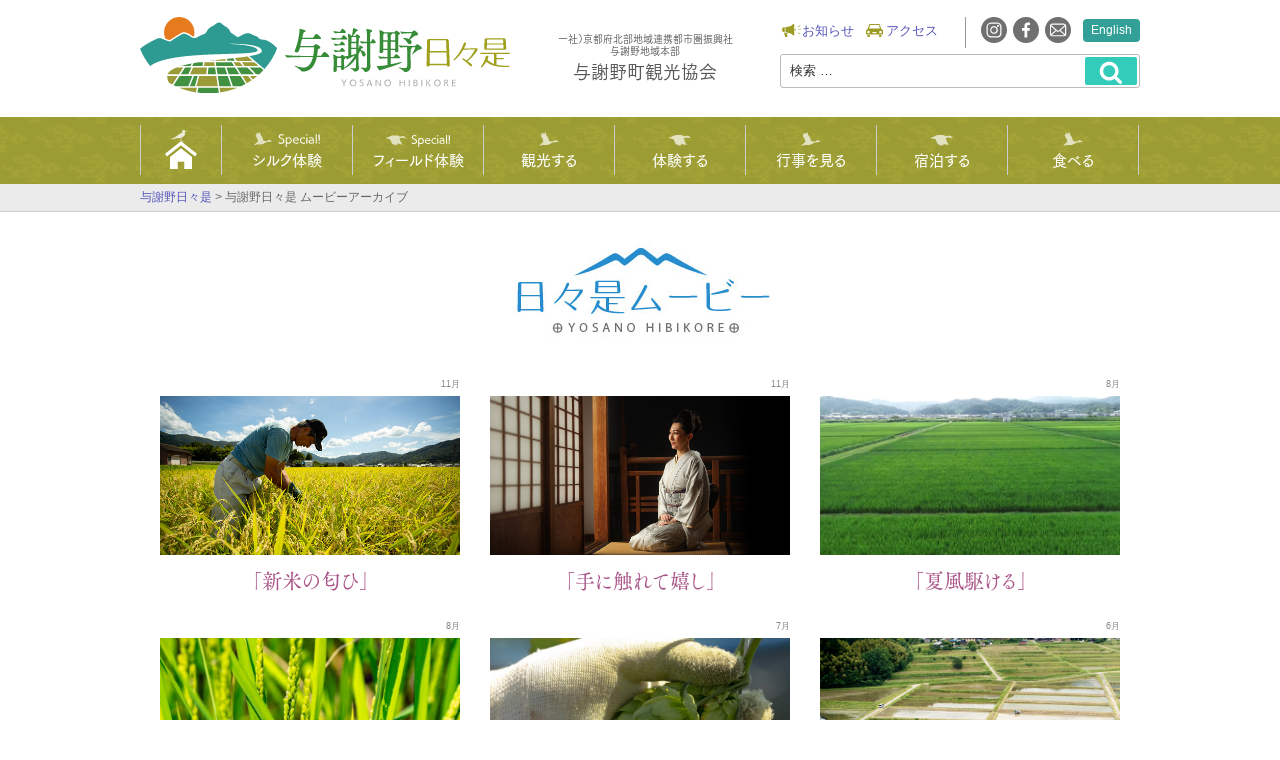

--- FILE ---
content_type: text/css
request_url: https://yosano-kankou.net/wp/wp-content/themes/hibikore/style_new.css
body_size: 170
content:
@charset "UTF-8";

/*
Theme Name: Hibikore
*/

@import url("style_pc_new.css") print, screen and (min-width: 769px);
@import url("style_pc_new.css") screen and (min-width: 480px) and (max-width: 768px);
@import url("style_sp_new.css") screen and (max-width: 480px);






--- FILE ---
content_type: text/css
request_url: https://yosano-kankou.net/wp/wp-content/themes/hibikore/style_pc_new.css
body_size: 12985
content:
/*
Theme Name: Hibikore
*/

html {font-family: sans-serif;line-height: 1.15;-ms-text-size-adjust: 100%;-webkit-text-size-adjust: 100%;}
body {margin: 0;
font-family: "游ゴシック体", YuGothic, "游ゴシック", "Yu Gothic", "メイリオ", sans-serif;
font-weight: 500;
font-feature-settings: 'palt';
}
article,aside,footer,header,nav,section {display: block;}
a:link {color: #5555b9;text-decoration: none;}
h1 {margin: 0;padding: 0;}
figcaption,figure,main {display: block;}
figure {margin: 1em 0;}
hr {-webkit-box-sizing: content-box;-moz-box-sizing: content-box;box-sizing: content-box;height: 1px;overflow: visible;clear:both;margin: 15px 0 20px 0;}
.clearbdr {padding: 15px 0 0 0;border-bottom: #ccc 1px solid;margin-bottom: 15px;}
pre {font-family: monospace,monospace;font-size: 1em;}
a {background-color: transparent;-webkit-text-decoration-skip: objects;}
a:active,a:hover {outline-width: 0;}
abbr[title] {border-bottom: 1px #767676 dotted;text-decoration: none;}
b,strong {font-weight: inherit;}
b,strong {font-weight: 700;}
code,kbd,samp {font-family: monospace,monospace;font-size: 1em;}
dfn {font-style: italic;}
mark {background-color: #eee;color: #222;}
small {font-size: 80%;}
sub,sup {font-size: 75%;line-height: 0;position: relative;vertical-align: baseline;}
sub {bottom: -0.25em;}
sup {top: -0.5em;}
audio,video {display: inline-block;}
audio:not([controls]) {display: none;height: 0;}
img {border-style: none;}
svg:not(:root) {overflow: hidden;}
button,input,optgroup,select,textarea {font-family: sans-serif;font-size: 100%;line-height: 1.15;margin: 0;}
button,input {overflow: visible;}
button,select {text-transform: none;}
button,html [type="button"],[type="reset"],[type="submit"] {-webkit-appearance: button;}
button::-moz-focus-inner,[type="button"]::-moz-focus-inner,[type="reset"]::-moz-focus-inner,[type="submit"]::-moz-focus-inner {border-style: none;padding: 0;}
button:-moz-focusring,[type="button"]:-moz-focusring,[type="reset"]:-moz-focusring,[type="submit"]:-moz-focusring {outline: 1px dotted ButtonText;}
fieldset {border: 1px solid #bbb;margin: 0 2px;padding: 0.35em 0.625em 0.75em;}
legend {-webkit-box-sizing: border-box;-moz-box-sizing: border-box;box-sizing: border-box;color: inherit;display: table;max-width: 100%;padding: 0;white-space: normal;}
progress {display: inline-block;vertical-align: baseline;}
textarea {overflow: auto;}
[type="checkbox"],[type="radio"] {-webkit-box-sizing: border-box;-moz-box-sizing: border-box;box-sizing: border-box;padding: 0;}
[type="number"]::-webkit-inner-spin-button,[type="number"]::-webkit-outer-spin-button {height: auto;}
[type="search"] {-webkit-appearance: textfield;outline-offset: -2px;}
[type="search"]::-webkit-search-cancel-button,[type="search"]::-webkit-search-decoration {-webkit-appearance: none;}
::-webkit-file-upload-button {-webkit-appearance: button;font: inherit;}
details,menu {display: block;}
summary {display: list-item;}
canvas {display: inline-block;}
template {display: none;}
[hidden] {display: none;}



/*　■■■■■■■■■■■■　グローバル　■■■■■■■■■■■■　*/

header {padding: 17px 0 0 0;}
header a {text-decoration: none;}
header .header_inner {width: 1000px;margin: 0 auto;}
header h1 {width: 370px;float: left;margin: 0 25px 22px 0;}
header .tagline {width: 220px;float: left;font-size: 10px;text-align: center;line-height: 120%;color: #595757;padding: 16px 0 0 0;font-family: TsukuGoPr5-M;}
header .tagline span {font-size: 18px;display: block;padding: 8px 0 0 0;}
header .header_menu {width: 360px;float: right;margin: 0 0 6px 0;vertical-align: top;}
header .header_menu .header_info {display: inline-block;background: url(../../../../images/global/info.svg) left center no-repeat;padding: 0 0 0 20px;color: #333;background-size:19px auto;font-size: 90%;margin: 2px 8px 0 2px;}
header .header_menu .header_access {display: inline-block;background: url(../../../../images/global/access.svg) left center no-repeat;padding: 0 0 0 20px;color: #333;background-size:17px auto;font-size: 90%;margin: 2px 8px 0 0;}
header .header_menu .header_icon {height: 26px;border-left: #999 1px solid;float: right;padding: 0 10px 5px 15px;}
header .header_menu .header_icon a {display: inline-block;margin: 0 2px 0 0;}
header .header_menu .header_icon img {height: 26px;width: auto;}
header .header_menu .header_lang {padding: 6px 8px 6px 8px;background-color: #32a096;border-radius: 4px;line-height: 100%;color: #fff;font-size: 80%;float: right;margin: 2px 0 0 0;}
header .header_menu .header_lang a {color: #fff;}
header .header_search {width: 360px;float: right;line-height: 100%;padding: 0;font-size: 90%;}

.header_searchform { position: relative;margin: 0;padding: 0; }
.header_searchform label {line-height: 100%;margin: 0;padding: 0;}
.header_searchform .search-submit {bottom: 3px;padding: 0.5em 1em;position: absolute;right: 3px;top: 3px;}
.header_searchform .search-submit .icon {height: 24px;top: -4px;width: 24px;}
.header_searchform .screen-reader-text {display: none;line-height: 0%;}
.header_searchform .icon {display: inline-block;fill: currentColor;height: 1em;position: relative; /* Align more nicely with capital letters */ top: -0.0625em;vertical-align: middle;width: 1em;}



.topnav {margin: -67px 0 0 0!important;}
nav {height: 67px;background: url(../../../../images/global/globalmenu_back.png) left center;margin: 0;z-index: 100;position: relative;clear: both;}
nav ul {list-style: none;width: 1000px;margin: 0 auto;padding: 0;}
nav ul li {float: left;border-left: #ccc 1px solid;margin: 8px 0 0 0;width: 13%;height: 50px;position: relative;}
nav ul li:nth-child(1) {width: 8%;}
nav ul li:nth-last-child(1) {border-right: #ccc 1px solid;}
nav ul li a {text-align: center;display: block;padding: 27px 0 20px 0;line-height: 100%;color: #fff;margin: 0;font-weight: bold;font-family: TsukuGoPr5-D;font-size: 105%;}
nav ul li a:link {color: #fff;}
nav ul li a:visited {color: #fff;}
nav ul li a:hover {opacity: 0.7;}
nav ul li a.home {padding: 5px 0 0 0;}
nav ul li a.home img {width: 40%;}
nav ul li a.sp1 {background: url(../../../../images/global/tori_s1.svg) center 7px no-repeat;background-size: auto 15px;}
nav ul li a.sp2 {background: url(../../../../images/global/tori_s2.svg) center 10px no-repeat;background-size: auto 12px;}
nav ul li a.tori1 {background: url(../../../../images/global/tori1.svg) center 7px no-repeat;background-size: auto 14px;color: #fff;}
nav ul li a.tori2 {background: url(../../../../images/global/tori2.svg) center 10px no-repeat;background-size: auto 11px;color: #fff;}


.nav_pc > li li:hover > a {/*layer-2*/
  background: #afc6e2;
}
.nav_pc li ul {
  top: 50px;
  left: -16px;
  position: absolute;
  width: 160px;
}
.nav_pc li ul li {
  overflow: hidden;
  height: 0;
  width: 160px;
  float: none;
  transition: .2s;
  border-left:none!important;
}

.nav_pc li ul li:nth-last-child(1) {border-right: none;}

.nav_pc li ul li a {
background-color: rgba(145,145,30,0.85);
border-bottom: #aba 1px solid;
display: block;
padding: 15px 0 15px 0!important;
border-left:none!important;
}
.nav_pc li:hover > ul > li {
  overflow: visible;
  padding: 0!important;
  float: none;
  height: 38px;
}




.ul_open_h {display: none;}

.braad {background-color: #ebebec;border-bottom: #ccc 1px solid;padding: 2px 0 2px 0;color: #666;margin: 0 0 0 0!important;}
.braad .bread_inner {width: 1000px;margin: 0 auto;font-size: 80%;}

#content {background: url(https://yosano-kankou.net/wp/wp-content/uploads/2019/08/kinuback.jpg) left top fixed;padding: 20px 0 0 0;margin: 0;}
.content_inner {margin: 0 auto; width: 1000px;overflow: hidden;padding: 10px 0 10px 0;}

.center_p {text-align: center;color: #555;font-size: 110%;}

/*　■■■■■■■■■■■■　見出し　■■■■■■■■■■■■　*/

.midashi_symbol {font-size: 260%;font-weight: bold;display: block;margin:  0 auto;padding: 20px 74px 10px 74px;color: #32a096;text-align: center;line-height: 100%!important;font-family: TsukuAOldMinPr6-B;letter-spacing: 2px;}
.midashi_symbol:before {content: '';display: inline-block;width: 68px;height: 50px;margin: 0 8px 0 0;background: url(../../../../images/global/symbol.svg) left 3px no-repeat;vertical-align:middle;}
.top_midashi {margin: 5px 0 15px 0;}

/*　■■■■■■■■■■■■　トップページ■■■■■■■■■■■■ */

#toptaiken {padding: 0 0 0 0;display: flex;}
.toptaiken_box {width: 305px;border-radius: 10px;background-color: #fff;border: #ccc 1px solid;padding: 0;margin: 0 34px 20px 0;display: inline-block;vertical-align: top;}
.toptaiken_box:nth-last-child(1) {margin: 0 0 30px 0;}
.toptaiken_box a {color: #222;}
.toptaiken_box img {width: 305px;height: 210px;object-fit: cover;border-radius: 10px 10px 0 0;}
.toptaiken_box .toptaiken_date {background-color: #32a096;padding: 8px 10px 8px 10px;margin: -22px 0 0 20px;color: #fff;z-index: 100;position: relative;display: block;line-height: 100%;width: 42%;font-weight: 600;}
.toptaiken_box h3 {padding: 12px 20px 10px 20px;margin: 0;font-size: 140%;line-height: 140%;font-feature-settings: "palt";font-family: TsukuGoPr5-D;color: #333;}
.toptaiken_box .toptaiken_tag {padding: 0 20px 20px 20px;}
.toptaiken_box .toptaiken_tag span {margin: 0 10px 0 0;}

#topmenu {background-color: rgba(160,160,30,0.1);padding: 25px 0 30px 0;}
#topmenu .center_p {margin: 5px 0 35px 0;}
#topmenu .topmenu_box_large {width: 489px;margin: 0 17px 40px 0;text-align: center;font-weight: bold;font-size: 130%;color:#666;display: inline-block;font-family: TsukuGoPr5-D;}
#topmenu .tmmr0 {margin: 0 0 30px 0!important;}
#topmenu .topmenu_box_large img {border-radius: 10px;margin: 0 0 10px 0;}

#topmenu .topmenu_box_small {width: 185px;margin: 0 13.5px 30px 0;text-align: center;font-weight: bold;font-size: 140%;color:#666;display: inline-block;line-height: 120%;font-family: TsukuGoPr5-D;}
#topmenu .topmenu_box_small img {border-radius: 10px;margin: 0 0 6px 0;}
#topmenu .topmenu_box_small span {display: block;font-size: 50%;font-weight: normal;color: #999;}

.topmenu_quicktag2 {text-align: center;width: 100%;}
.topmenu_quicktag2 span {display: inline-block;padding: 6px 13px 6px 38px;background: #fff url(../../../../images/global/tori_g.svg) 15px center no-repeat;font-weight: bold;background-size: 20px 20px;border-radius: 20px;font-size: 110%;color: #555;box-shadow: #ccc 2px 2px 5px;margin: 0 4px 17px 4px;}
.topmenu_quicktag2 span a {color: #777;font-family: TsukuGoPr5-D;}

.top_left_bn {width: 330px;float: left;}
.top_left_bn img {width: 100%;height: auto;border-radius: 10px;margin: 0 0 30px 0;}

.top_right_bn {width: 480px;float: right;}

#kotonoha {padding: 15px 0 20px 0;}
#kotonoha h2 {text-align: center;}
#kotonoha h2 img {width: 32%;height: auto;}
#kotonoha h3 {text-align: center;font-size: 160%;color: #921e56;letter-spacing: 2px;margin: 0 0 30px 0;font-family: TsukuAOldMinPr6-D;}
#kotonoha h3 span {font-size: 80%;font-weight: normal;padding: 0 0 0 10px;}
#kotonoha p {line-height: 200%;color: #333;}
#kotonoha p a {padding: 10px 0 20px 0;display: block;}
#kotonoha p img {float: left;margin: 0 25px 15px 0;}

#kotonoha .kotonoha_movie {width: 500px;float: left;margin: 0 25px 15px 0;}
#kotonoha .kotonoha_movie video {width: 500px;height: auto;}

#yomimono {padding: 0 0 30px 0;}
#yomimono .yomimono_title {width: 38%;margin: 0 auto 10px auto;padding: 20px 0 0 0;}
#yomimono .content_inner .yomimono_flex {display: flex;}
#yomimono .content_inner .yomi_img a img {width: 100%;height: 168px;object-fit: cover;}
#yomimono .content_inner div .yomi_date {background-color: #e67b1e;padding: 8px 10px 8px 10px;margin: -22px 0 0 16px;color: #fff;z-index: 100;position: relative;display: block;line-height: 100%;width: 52%;font-weight: 600;bordar-radius: none;font-size: 90%;}
#yomimono .content_inner div h4 {padding: 0 15px 0 16px;margin: 10px 0 15px 0;font-feature-settings: "palt";font-family: TsukuGoPr5-D;}
#yomimono .content_inner div h4 a {color: #222;}

#yomimono .content_inner .yomi_sheila { width: 230px;display: inline-block;background-color: #fff;border-radius: 10px;box-shadow: #ccc 3px 3px 3px;margin: 18px 20px 30px 0;}
#yomimono .content_inner .yomi_sheila h3 {text-align: center;margin: 0;padding: 20px 0 12px 0;}
#yomimono .content_inner .yomi_sheila h3 img {height: 55px!important;width: 159px!important;;}

#yomimono .content_inner .yomi_shokan { width: 230px;display: inline-block;background-color: #fff;border-radius: 10px;box-shadow: #ccc 3px 3px 3px;margin: 18px 20px 30px 0;}
#yomimono .content_inner .yomi_shokan h3 {text-align: center;margin: 0;padding: 20px 0 12px 0;}
#yomimono .content_inner .yomi_shokan h3 img {height: 55px!important;width: 159px!important;;}

#yomimono .content_inner .yomi_alt { width: 230px;display: inline-block;background-color: #fff;border-radius: 10px;box-shadow: #ccc 3px 3px 3px;margin: 18px 20px 30px 0;}
#yomimono .content_inner .yomi_alt h3 {text-align: center;margin: 0;padding: 20px 0 12px 0;}
#yomimono .content_inner .yomi_alt h3 img {height: 55px!important;width: 159px!important;;}

#yomimono .content_inner .yomi_ikura { width: 230px;display: inline-block;background-color: #fff;border-radius: 10px;box-shadow: #ccc 3px 3px 3px;margin: 18px 0 30px 0;}
#yomimono .content_inner .yomi_ikura h3 {text-align: center;margin: 0;padding: 20px 0 12px 2px;}
#yomimono .content_inner .yomi_ikura h3 img {height: 55px!important;width: 170px!important;;}

#latestnews {padding: 0 0 10px 0;}
#latestsns {background-color: rgba(160,160,30,0.1);padding: 25px 0 30px 0;}

#latestnews .latestlink {display: inline-block;float: right;font-size: 80%;font-weight: normal;background: url(../../../../images/top/arrow_g.svg) left center no-repeat;;background-size:8px 8px;padding: 0 0 0 12px;margin: -45px 10px 30px 0;}
#latestnews .latestlink a {color: #555;}
#latestnews .news_box {width: 185px;margin: 15px 12px 30px 0;display: inline-block;padding: 0;vertical-align: top;}
#latestnews .news_box:nth-child(5) {margin: 15px 0 30px 0!important;}
#latestnews .news_box:nth-child(10) {margin: 15px 0 30px 0!important;}
#latestnews .news_box img {width: 185px;height: 125px;object-fit: cover;border-radius: 6px;}
#latestnews .news_box .news_date {color: #666;font-size: 80%;margin: 0;}
#latestnews .news_box h3 {margin: 3px 0 20px 0;font-size: 110%;padding: 0;line-height: 150%;color:#333;font-feature-settings: "palt";font-family: TsukuGoPr5-D;}

.topinsta {width: 48.5%;float: left;margin: 0 0 40px 0;}
.topfb {width: 48.5%;float: right;;margin: 0 0 40px 0;}

.topsns_icon {text-align: center;padding: 0 0 20px 0;}
.topsns_icon img {width: 50px;height: 50px;}

#yosanocontents {padding: 30px 0 0 0;}
#yosanocontents .nihonisan {width: 280px;float: left;margin: 0 30px 0 0;}
#yosanocontents .nihonisan img {height: 160px;width: auto;margin: 0 20px 0 0;border: #ddd 1px solid;border-radius: 10px;float: left;}
#yosanocontents .nihonisan h3 {margin: 0 0 0 0!important;padding: 15px 0 10px 0;;}
#yosanocontents .nihonisan p {font-size: 90%;padding: 0 0 10px 0;margin: 0;}
#yosanocontents .nihonisan a {font-size: 90%;}
#yosanocontents .yosanomap {width: 200px;float: left;margin: 0 30px 30px 0;}
#yosanocontents .yosanomap img {margin: 0 0 0 0;}

#yosanocontents .kanrencontents {width: 440px;float: right;}
#yosanocontents .kanrencontents  ul {width: 100%;list-style: none;list-style-position: inside;margin: 0 0 20px 20px;padding: 0 0 0 0;}
#yosanocontents .kanrencontents  ul li {width: 48%;display: inline-block;font-size: 90%;margin: 0 0 8px 1%;background-position: -2px 0px;}

.top_bn_img {text-align: center;clear: both;width: 1000px;margin: 0 auto;}
.top_bn_img img {border-radius: 10px;border: #ccc 1px solid;margin: 0 0 20px 0;width: 100%;height: auto;}
.top_bn_img_half {width: 48.2%;display: inline-block;margin: 0 0.6% 0 0.6%;}
.pcno {display: none;}
.furusato {display: flex;flex-wrap: nowrap;gap: 0 2%;justify-content: center;width: 100%;}
.furusato a {width: 48%;height: auto;}

/*　■■■■■■■■■■■■　フッター　■■■■■■■■■■■■ */

.pagetop {float: right;background-color: #32a096;color: #fff;padding: 10px 14px 10px 14px;font-size: 80%;border-radius: 6px 6px 0 0;line-height: 100%;}
footer {background: url(../../../../images/global/globalmenu_back.png) left center;padding: 40px 0 40px 0;clear: both;color:#fff;}
footer a {color: #fff;}

.footer_left {width: 290px;float: left;text-align: center;margin: 0 0 0 30px;}
.footer_left .footer_logo {margin: 0 auto 25px auto;padding: 0 0 20px 0;border-bottom: #fff 1px solid;text-align: center;}
.footer_left .footer_logo img {width: 90%;height: auto;align-items: }
.footer_left .footer_name {font-size: 11px;font-weight: normal;margin: 0 0 15px 0;}

.footer_name a,.footer_name a:link,.footer_name a:visited {color: #fff!important;}

address {font-style: normal;font-size: 90%; margin: 0 0 15px 0;}
address a:link {color: #fff;}
address a:visited {color: #fff;}
.footer_left .footer_icon img {width: 36px;height: 36px;margin: 0 3px 0 3px;}
.footer_left .footer_name span {font-size: 20px;font-weight: bold;display: block;padding: 6px 0 0 0;}

.footer_right {width: 580px;float: right;margin: 0 30px 0 0;padding: 10px 0 0 0;}
.footer_right a {color: #fff;}
.footer_right h3 {float: left;font-size: 140%;margin: 0 20px 30px 0;}
.footer_right form {float: right;width: 45%;font-size: 90%;margin: -6px 0 20px 0}
.footer_right h4 {font-size: 110%;margin: 0 0 10px 0;}
.footer_right .footer_menu ul {list-style: none;list-style-position: outside;margin: 0;padding: 0;font-size: 90%;}
.footer_right .footer_menu {line-height: 230%;float: left;width: 24.9%;margin: 0 0 20px 0;}
.footer_right .footer_tel {margin: 0 0 30px 0;}

.copyright {text-align: center;letter-spacing: 3px;font-size: 60%;color: #fff;text-align: center;padding: 20px 0 10px 0;border-top: #fff 1px solid;margin: 35px 0 0 0;}

/*　Basic ■■■■■■■■■■■■■■■■■■■■■■■■ */

body {font-size: 90%;line-height: 160%;}
.page_fullwidth {padding: 0 0 0 0;}
.table01 {width: 512px;font-size: 120%;}
.table01 td {padding: 8px;white-space: nowrap;border-bottom: #999 1px solid;border-right: #999 1px solid;border-top: #ccc 1px solid;border-left: #ccc 1px solid;}
.tac {display: block;margin: 0 auto 0 auto;}
.clearFix {clear: both;}



/*　データベース　■■■■■■■■■■■■　*/
#database {background: url(https://yosano-kankou.net/wp/wp-content/uploads/2019/06/silk.jpg) center top fixed;padding: 0 0 20px 0;}
.database_image {font-family: 'Sacramento', cursive;font-size: 200%;color: rgba(255,255,255,0.6);margin: 0 0 50px 0;width: 100%;height: 90px;text-align: center;padding: 70px 0 0 0;box-shadow: 0 2px 3px #999;}
.kankou {background: url(https://yosano-kankou.net/wp/wp-content/uploads/2019/06/kankou.jpg) center center repeat-x;}
.taikens {background: url(https://yosano-kankou.net/wp/wp-content/uploads/2019/06/taikens.jpg) center top repeat-x;}
.events {background: url(https://yosano-kankou.net/wp/wp-content/uploads/2019/06/events.jpg) center top repeat-x;}
.stays {background: url(https://yosano-kankou.net/wp/wp-content/uploads/2019/06/stays.jpg) center center repeat-x;}
.gourmet {background: url(https://yosano-kankou.net/wp/wp-content/uploads/2021/03/gourmet.jpg) center center repeat-x;}

.h2_title {font-weight: bold;text-align:center;font-size: 260%;color: #a58;line-height: 100%;margin: 10px 0 30px 0;padding: 0 0 0 47px;display: inline-block;height: 40px;}
.shisetuname {padding: 10px 0 3px 0;font-size: 140%;}

@media screen and (min-width: 560px) and (max-width: 1050px) {.database_head {width: 980px;margin: 0 auto 50px auto;}
.database_head_body {width: 45%;float: right;padding: 5px 30px 0 0;}
.database_head p {font-size: 120%;line-height: 200%;;text-align: left;}
.database_head_body_p {font-size:110%!important;}
.database_head h3 {font-size: 160%;line-height: 100%;;text-align: left;font-weight: bold;}
.database_head img {float: left;width: 50%;height: auto;margin: 0 0 0 10px;}
.database_head_p {width: 800px;margin: 0 auto;;line-height: 200%;font-size: 120%;}
.kankou_title {background: url(https://yosano-kankou.net/images/page/camera.svg) left 1px no-repeat;background-size: auto 40px;}
.kankou_title {background: url(https://yosano-kankou.net/images/page/camera.svg) left 1px no-repeat;background-size: auto 40px;}
.yosano_map {text-align: center;}
.yosano_map img {height: 300px;width: auto;}

#database_list {width: 94%;margin: 0 auto 60px auto;padding: 40px 0 0 0;text-align: center;display:flex;flex-wrap:wrap;}
.data_box {width: 31.3%;display: inline-block;text-align: left;margin: 0 1% 0 1%;;vertical-align: top;}
}
@media print, screen and (min-width: 1050px) {.database_head {width: 980px;margin: 0 auto 50px auto;}
.database_head_body {width: 435px;float: right;padding: 5px 30px 0 0;}
.database_head p {font-size: 120%;line-height: 200%;;text-align: left;}
.database_head_body_p {font-size:110%!important;}
.database_head h3 {font-size: 160%;line-height: 100%;;text-align: left;font-weight: bold;}
.database_head img {float: left;width: 485px;height: auto;margin: 0 0 0 10px;}
.database_head_p {width: 800px;margin: 0 auto;;line-height: 200%;font-size: 120%;}
.kankou_title {background: url(https://yosano-kankou.net/images/page/camera.svg) left 1px no-repeat;background-size: auto 40px;}
.yosano_map {text-align: center;}
.yosano_map img {height: 300px;width: auto;}

#database_list {width: 1050px;margin: 0 auto 40px auto;padding: 40px 0 0 0;text-align: center;display:flex;flex-wrap:wrap;}
.data_box {width: 31%;display: inline-block;text-align: left;margin: 0 0.8% 0 0.8%;;vertical-align: top;}
}

.data_box img {width: 100%;height: 210px;object-fit: cover;margin: 0 0 8px 0;border-radius: 8px;}
.data_box h3 {;font-size: 150%;line-height: 130%;margin: 0 0 8px 0;color: #a37;font-weight: bold;}
.data_box h3 a {color: #a37;}
.data_box p {line-height: 170%;margin: 0 0 8px 0;color: #222;}
.data_box .tag {margin: 0 0 35px 0;background-color: #956d52;color: #fff;line-height: 100%;padding: 4px 6px 4px 6px;font-size: 90%;display: inline-block;}
.data_box .area {margin: 0 0 35px 0;color: #fff;line-height: 100%;padding: 4px 6px 4px 6px;font-size: 90%;display: inline-block;margin: 0 6px 35px 0;}
.kaya {background-color: #b13c45;}
.nodagawa {background-color: #007855;}
.iwataki {background-color: #335b89;}
#database_l {width: 760px;float: left;}
#database_r {width: 195px;float: right;}
#database_r li {list-style: none;}
#database_r ul {margin: 0;}
#database_r ul li {list-style: none;width: 195px;margin: 0 0 0 -5px!important;border-top: none;}
.widgettitle {border-top: #15a590 2px solid;background-color: #d5ebe0;text-align: center;color: #056550;font-size: 110%;margin: 0 0 10px 0;font-family: 'TsukuAOldMinPr6-M';padding: 9px 0 13px 0;line-height: 100%;}
.widget_menu {padding: 0 0 0 5px!important;margin: 0 0 30px 0!important;}
.widget_menu li {list-style: none;border-top: none;border-bottom: #ccc 1px solid;padding: 8px 0 8px 0;font-size: 110%;}
#database_r img {max-width: 100%!important;height: auto;}
.side_bn a {margin: 0 0 15px 0!important;}
#database_wrap {width: 980px;margin: 0 auto 30px auto;;}
.database_title {border-top: #15a590 3px double;border-bottom: #15a590 3px double;margin: 0 0 20px 0;padding: 16px 8px 16px 20px;}
.database_title h2 {;font-size: 220%;margin: 0 0 1px 0;line-height: 110%;}
.database_title .furigana {font-size: 100%;color: #999;padding: 0 0 0 3px;;margin: 0 0 6px 0;}
.database_title .tag {margin: 0 0 0 0;background-color: #956d52;color: #fff;line-height: 100%;padding: 4px 6px 4px 6px;font-size: 90%;display: inline-block;}
.database_title .area {float: right;color: #fff;line-height: 120%;padding: 17px 6px 10px 8px;font-size:120%;display: inline-block;margin: -5px 12px 8px 0;border-radius: 45px;width: 60px;height: 47px;;text-align: center;}
.sp-slides {text-align: center;}
.sp-slides img {max-height: 510px;width: auto;}
#database_l p {font-size: 130%!important;line-height: 190%!important;margin: 0 0 20px 0;}
.database_images {margin: 0 0 30px 0;}
.database_body {margin: 0 0 30px 0;font-size: 120%!important;line-height: 200%!important;}
.database_body h3 {margin: 25px 0 15px 0;font-size: 150%!important;line-height: 120%!important;;padding: 0;}
.database_info {margin: 0 0 30px 0;}
.database_info table {background-color: rgba(255,255,255,0.3);font-size: 110%;width: 100%;border-spacing: 0;border-top: #15a590 2px solid;}
.database_info table th {padding: 15px 15px 15px 15px;border-bottom: #45d5c0 1px solid;white-space: nowrap;}
.database_info table td {padding: 15px 15px 15px 15px;border-bottom: #45d5c0 1px solid;word-break: break-all;}
.database_info .tag {margin: 0 0 35px 0;background-color: #956d52;color: #fff;line-height: 100%;padding: 4px 6px 4px 6px;font-size: 80%;display: inline-block;}
.googlemap iframe {width: 100%;border: #ccc 1px solid!important;}
.googlemap {margin: 0 0 50px 0;}
.linkbtn_center {text-align: center;margin: 0 0 40px 0;}
.linkbtn_d {background-color: #e3625e;border-radius: 20px;padding: 6px 20px 6px 20px;font-family: TsukuGoPro-D;color: #fff!important;font-size: 130%;line-height: 100%;}
.linkbtn_d:visited {color:#fff;}

.h2center {
font-family:BudoStd-L;
text-align:center;
font-size: 300%;
color: #a58;
line-height: 60%;
margin: 20px 0 30px 0;
padding: 15px 0 15px 0;
border-bottom: #ccc 2px dotted;
}

.h2center span {
	font-size: 40%;
	font-family:BudoStd-L;
	color: #999;
}
.displayblock {text-align: center;width: 100%;margin: 0 0 30px 0;}



/*　最新のお知らせ　■■■■■■■■■■■■　*/
.latestinfo_wrap {width: 585px;float: left;}
.latestinfo {clear:both;padding: 0 0 20px 0;}
.latestinfo .latest_thumb {width: 130px;height: 130px;overflow: hidden;float: left;border-radius: 85px 85px 70px 70px;}
.latestinfo .latest_thumb img {width: 100%;height: auto;min-height: 130px;}
.latestinfo .latest_meta {width: 435px;float: right;color: #666;margin: 4px 0 6px 0;font-size: 90%;line-height: 100%;}
.latestinfo .latest_title {font-family:TsukuAOldMinPr6-M;font-size: 150%;width: 435px;float: right;line-height: 120%;text-decoration: none;margin: 0 0 5px -2px;}
.latestinfo .latest_title a {text-decoration: none;}
.latestinfo .latest_body {font-size: 90%;color: #666;width: 435px;float: right;padding: 5px 0 0 0;text-align:left;line-height: 160%;}

.bloglist {clear:both;padding: 0 0 20px 0;}
.bloglist .latest_thumb {width: 130px;height: 130px;overflow: hidden;position: relative;float: left;border-radius: 85px 85px 70px 70px;}
.bloglist .latest_thumb img {position: absolute;width: auto;height: auto;min-width: 130px;min-height: 130px;max-width: 170px;max-height: 170px;left: 50%;top: 50%;-webkit-transform: translate3d(-50%, -50%, 0);transform: translate3d(-50%, -50%, 0);}
.bloglist .latest_meta {width: 545px;float: right;color: #666;margin: 4px 0 7px 0!important;font-size: 90%;line-height: 100%;}
.bloglist .latest_title {font-family:TsukuAOldMinPr6-M;font-size: 170%;width: 545px;float: right;line-height: 120%;text-decoration: none;margin: 0 0 5px -2px;}
.bloglist .latest_title a {text-decoration: none;}
.bloglist .latest_body {font-size: 90%;color: #666;width: 545px;float: right;padding: 5px 0 0 0;text-align:left;line-height: 170%;}
.linkbox {padding: 0 0 0 5px;}
.insta_mark {padding: 15px 0 15px 0;}
.small_caption {text-align:center;font-size: 100%;color:#99c;letter-spacing: 2px;margin: 0 0 25px 0;}

.obi1 {border-top:1px solid #ddd;width: 100%;padding: 20px 0 0 0;margin: 0 0 0 0;}

.bn_table1 {width: 950px;margin: 0 auto;}
.bn_table1 td {vertical-align:middle;text-align:center;width: 20%;padding: 0 2% 0 2%;}
.bn_table1 td img {width: 100%;height: auto;}
.p_bdr {border: #fff 8px solid;box-shadow: #ccc 6px 6px 10px;}
.tanbo_back {background:url(https://yosano-kankou.net/images_n/section_back.jpg) left top repeat-x;background-size: 100%;padding: 30px 0 30px 0;}
.main-box02 h2 {color: #752234;}
dl.link-list {padding: 10px 20px 20px 30px;float: left;width: 300px;}
dl.link-list dt {font-weight: bold;font-size: 14px;padding-top: 10px;}
dl.link-list dd {padding-left: 15px;padding-bottom: 5px;}
.membertable {width: 95%!important;margin: 0 auto!important;font-size: 100%;}
.membertable th {width: 200px!important;padding: 8px 10px 8px 10px;border-bottom:#CCC 1px solid;font-weight: normal;}
.membertable td {font-size: 80%;padding: 8px 10px 8px 10px;border-bottom:#CCC 1px solid;}
.bodr {border-bottom: #C30 1px solid;border-left: #C30 6px solid;margin: 30px 0 30px 0;padding: 2px 10px 4px 10px;}
.membertable .midashi {font-size: 130%;font-weight: bold;text-align:center;padding: 10px 0 10px 0;background-color:#fcfcdd;}





/*　日々是コンテンツ　■■■■■■■■■■■■　*/
.hibicont {width:100%;margin:0;padding:0;display:-webkit-box;display:-moz-box;display:-ms-box;display:-webkit-flexbox;display:-moz-flexbox;display:-ms-flexbox;display:-webkit-flex;display:-moz-flex;display:-ms-flex;display:flex;-webkit-box-lines:multiple;-moz-box-lines:multiple;-webkit-flex-wrap:wrap;-moz-flex-wrap:wrap;-ms-flex-wrap:wrap;flex-wrap:wrap;}
.hibicont_box {width:  300px;float: left;border-radius: 10px;border:#bbb 1px solid;background-color:  #fff;margin:  0 12px 24px 12px;position:  relative;}
.hibicont_box .hibicont_img img {width:  300px;height:  200px;object-fit:  cover;border-radius: 10px 10px 0 0;font-family: 'object-fit: cover;';}

.hibicont_box .hibicont_img img:hover {opacity: 0.8;}
.hibicont_box .hibicont_title {font-family:TsukuAOldMinPr6-B;font-size: 120%;padding: 5px 15px 5px 15px;}
.hibicont_box .hibicont_title a {color: #444;}
.hibicont_box .hibicont_title a:hover {color: #68b;}
.hibicont_box .hibicont_body {font-size: 80%;color: #999;margin: 0 15px 7px 15px;line-height:  170%;padding: 0 0 72px 0;}
.hibicont_box .hibicont_body p {padding:  0!important;margin:  0;}
.hibicont_box .hibicont_logo {text-align: center;padding: 7px 0 6px 0;position:  absolute;bottom: 5px;left: 10px;height:  50px;width: 280px;border-top:  #ddd 1px solid;}
.hibicont_box .hibicont_logo img {height: 50px;width:  auto;}




/* page_header ■■■■■■■■■■■■ */
.contwrap {margin: 0 auto;clear: both;width: 1000px;}
.addtoany_share_save_container {text-align: center;padding: 20px 0 20px 0;}

.kahikuhi .addtoany_share_save_container {display: none;}

.branding {width: 200px;float: left;}
#page_header {position:fixed!important;height: 90px!important;margin: 0!important;background:url(https://yosano-kankou.net//images_n/header_back.png) left top;top: 0;left: 0;font-family: "游明朝", YuMincho, "ヒラギノ明朝 ProN W3", "Hiragino Mincho ProN", "HG明朝E", "ＭＳ Ｐ明朝", "ＭＳ 明朝", serif;font-weight: bold;color: #fff;font-size: 110%;z-index: 1000;}
#page_header_inner {width: 960px;padding: 10px 5px 0 15px;margin: 0 auto;}
.pagemt {margin: 30px auto 0 auto;padding: 0 0 20px 0;clear: both;}
#page_header #page_header_inner .header_contact {float: right;width: 600px;text-align: right;padding: 5px 0 0 0;line-height: 100%;}

#page_header #page_header_inner nav {float: right;width: 750px;text-align: right;}
#page_header #page_header_inner nav ul {list-style: none;}
#page_header #page_header_inner nav li:nth-child(1) {border-left: 1px solid #fff;}
#page_header #page_header_inner nav li {padding: 0 20px 0 20px;font-size: 90%;-webkit-transform: skewX(150deg);-moz-transform: skewX(150deg);transform: skewX(150deg);border-right: 1px solid #fff;display: inline-block;}
#page_header #page_header_inner nav li a {display: inline-block;transform: skewX(-150deg);text-decoration: none;color: #fff;}
#page_header #page_header_inner nav li a:hover {color: #ffa;font-weight: bold;text-decoration:underline;}
.clone-nav {transition: .3s;transform: translateY(-100%);}
.is-show {transform: translateY(0);}


/*　■■■■■■■■■■■■　ムービー　*/

.kotonoha_inner p {line-height: 170%!important;}}
.kotonoha_inner p span {font-weight: bold;}
.kotonoha_inner img {float: right;margin: 0 10px 0 15px;}

.titlelogo {	position: absolute;	left: 80px;	top: 70px;	height: 130px;	-webkit-filter: drop-shadow(2px 3px 3px #000);	z-index: 100;}
.topcopy {	position: absolute;	right: 200px;	top: 100px;	height: 390px;	-webkit-filter: drop-shadow(3px 3px 3px #000);	z-index: 100;}
.topcopy_kimono {	position: absolute;	right: 150px;	top: 130px;	height: 320px;	-webkit-filter: drop-shadow(3px 3px 3px #000);	z-index: 100;}
#kotonoha {	width: 100%;	margin: 0 0 20px 0;	padding: 23px 0 25px 0;}
.kotonoha {}
.kotonoha_inner {	width: 980px;	margin: 0 auto;}
.kotonoha_inner p {	font-family:"ＭＳ Ｐ明朝", "MS PMincho", "ヒラギノ明朝 Pro W3", "Hiragino Mincho Pro", serif;		-ms-writing-mode: tb-rl;  writing-mode: vertical-rl;  height: 170px;  font-size: 105%;  line-height: 170%!important;  color: #222;  padding: 10px 0 0 0;  -webkit-writing-mode: vertical-rl;  float: right;  max-width: 670px;}
.tanka { width: 230px; height:  auto;}

.ma_centerbox {	text-align:center;	margin: 30px 0 30px 0;}
.ma_centerbox_top {	text-align:center;	margin: 30px 0 20px 0;}
.moviearchive_logo {	margin: 30px auto 30px auto;	text-align:center;	width: 420px;	padding: 0 0 0 30px;}
.moviearchive_logo img {	 float: left;}
.season {font-family:BudoStd-L;text-align:center;font-size: 100%;color: #988;margin: 44px 0 0 0;background-color: #f5f5f5;border-radius: 6px;padding: 4px 8px 4px 8px;line-height: 100%;float: left;}
.moviearchive_wrap {	position: relative;}
.moviearchive_wrap .kotonoha_inner {	width: 1020px!important;}
.moviearchive_nav {	width: 750px;	margin: 0 auto 40px auto;	font-size: 90%;}
.manav_left{	width: 250px;	float: left;	text-align: left;}
.manav_center {	width: 250px;	float: left;	text-align: center;}
.manav_right {	width: 250px;	float: right;	text-align: right;}
.moviearchive_list {	width: 990px;	margin: 0 auto 30px auto;}
.moviearchive_list .ma_box {	width: 300px;	float: left;	margin: 0 15px 0 15px;	line-height: 100%;}
.moviearchive_list .ma_box img {	width: 100%;	height: 159px;}
.moviearchive_list .ma_box_title {	font-size: 140%;	text-align:center;	color: #a58;	font-family:TsukuAOldMinPr6-M;	margin: 0 0 30px 0;	line-height: 100%;}
.moviearchive_list .ma_box_title span {	font-size: 60%;	color: #888;	margin: -2px 0 10px 5px;}
.moviearchive_list .ma_box .cl {	font-size: 60%;	color: #888;	margin: -2px 0 5px 5px;	float: right;}
.movielink {display: none;}
.moviearchive_list2 {	width: 980px;	margin: 15px auto 30px auto;}
.moviearchive_list2 .ma_box {	width: 235px;	float: left;	margin: 0 12px 0 1px;	line-height: 100%;}
.moviearchive_list2 .ma_box:nth-child(4n) {margin: 0;}
.moviearchive_list2 .ma_box img {	width: 100%;	margin-bottom: 10px;	height: 130px;	object-fit: cover;}
.moviearchive_list2 .ma_box_title {	font-size: 130%;	text-align:center;	color: #a58;	font-family:TsukuAOldMinPr6-M;	margin: 0 0 10px 0;	line-height: 100%;}
.moviearchive_list2 .ma_box .cl {	font-size: 60%;	color: #888;	margin: 0 0 4px 0;	float: right;}



/*　■■■■■■■■■■■■■■■■■■■■■■■■■■■■■■■■■■■■■■■■■■■■■■■■ */
/*　■■■■■■■■■■■■■■■■■■■■■■■■■■■■■■■■■■■■■■■■■■■■■■■■ */
/* mb-style 　■■■■■■■■■■■■　*/
#mb-top {clear: both;padding-top: 10px;padding-left: 10px;}
#mb-back {clear: both;}
.yoko dl {clear: both;display: inline;}
.yoko dt {width: 6em;float: left;margin-right: 5px;display: block;}
.yoko dd {float: left;display: block;margin-bottom: 5px;width: 190px;}
.tate dl {clear: both;}
.tate dt {width: 6em;display: block;margin-bottom: 2px;}
.tate dd {display: block;margin-bottom: 10px;padding-left: 10px;padding-bottom: 3px;}
#mb-bn {clear: both;text-align: right;background-image: url(https://yosano-kankou.net/index-img/arrow.gif);background-repeat: no-repeat;background-position: 205px 13px;font-size: 10px;padding-top: 10px;}
#mb-bn a {text-decoration: none;padding: 3px;}
.mb-entry {clear: both;margin-bottom: 20px;}
.mb-entry:after {content:".";display:block;height:0;clear:both;visibility:hidden;}
.mb-title {font-weight: bold;margin-bottom: 10px;}
.mb-date {text-align: right;clear: both;margin-bottom: 10px;}
.mb-right .mb-photo {float: right;display: block;padding: 10px;margin-bottom: 10px;margin-left: 10px;}
.mb-left .mb-photo {float: left;display: block;margin-bottom: 10px;margin-right: 10px;}
.mb-center .mb-photo {clear: both;margin-bottom: 10px;display: block;}
.mb-photo {background-color: #FFFFFF;border: 1px solid #999999;}

/* JQuery ■■■■■■■■■■■■　*/


/*　naka　■■■■■■■■■■■■　*/
.nakanavi-box {clear: none;float: left;}
ul.nakanavi {padding: 20px 16px 18px 14px;float: left;}
ul.nakanavi li {display: inline;float: left;}
.naka-banner {width: 322px;float: right;padding-top: 20px;padding-bottom: 18px;}
.main-box02 {width: 950px;clear: both;padding: 0px;}
.main-shita {clear: none;width: 766px;margin-left: 120px;}
.up {font-size: 10px;padding-top: 20px;clear: both;}
.up a {color: #000000;}
.title-img {padding-top: 20px;padding-bottom: 10px;width: 765px;border-bottom-width: 1px;border-bottom-style: solid;border-bottom-color: #CCCCCC;margin-bottom: 15px;}
.entry-box {padding: 20px;width: 936px;border: 1px solid #CCCCCC;border-radius: 20px;margin-bottom: 15px;clear: both;float: left;}
.entry-img {float: left;width: 300px;padding-right: 15px;}
.entry-text {float: left;width: 600px;}
.entry-text .entry-title {font-size: 190%;font-weight: bold;color: #752234;line-height: 100%;font-family: TsukuAOldMinPr6-B;margin: 0 0 0 0;vertical-align:middle;}
.comment-box  .entry-title {font-size: 150%;margin: 0 10px 0 0;}
.entry-honbun strong {font-size: 130%;color: #A62;padding-bottom: 8px;}
.obi01 {font-size: 11px;color: #FFFFFF;background-color: #966D50;padding: 5px 5px;line-height: 100%;}
.obi02 {font-size: 11px;color: #FFFFFF;background-color: #752234;margin-left: 10px;padding: 5px 5px;line-height: 100%;}
.entry-honbun {padding-top: 15px;padding-bottom: 15px;}
.adress {}

.adress td {padding: 2px;}
.adress td p {padding: 0;margin: 0;}
.icon-ryo {color: #FFFFFF;background-color: #000066;padding: 3px;line-height: 12px;}
.icon-ji {color: #FFFFFF;background-color: #007EBB;padding: 3px;line-height: 12px;}
.icon-kyu {color: #FFFFFF;background-color: #CC0000;padding: 3px;line-height: 12px;}
.icon-syo {color: #FFFFFF;background-color: #339933;padding: 3px;line-height: 12px;}
.icon-toi {background-color: #FF6600;padding: 3px;color: #FFFFFF;line-height: 12px;}
.comment-box {background-color: #E8E8E8;padding: 15px;margin-top: 10px;}
.teble-sp {margin-top: 5px;}
.page {clear: both;float: left;width: 770px;text-align: center;}
.entry-box02 {clear: both;}
.taiken_back {text-align: center;background: url(https://yosano-kankou.net/wp/wp-content/uploads/2019/03/taiken_back.jpg) left top;margin: -60px 0 0 0;padding: 20px 0 100px 0;text-align: center;}
.taiken_box1 {margin: -90px 0 20px 0;background-color: #fff;}
#layout-footer-naka {clear: both;width: 800px;margin-right: 132px;margin-left: 128px;background-image: url(../index-img/back-footer.jpg);background-repeat: no-repeat;background-position: bottom;padding: 0px;height: 95px;}
.obi02 a {color: #FFFFFF;border-bottom-width: 1px;border-bottom-style: dotted;border-bottom-color: #FFFFFF;}




/* 与謝野10選　■■■■■■■■■■■■ */
#jusen {width: 786px;margin: 0 auto;}
#jusen .j_main {margin: 0 0 20px -9px;}
#jusen .j_title {width: 440px;line-height: 200%;float: left;margin: 5px 0 20px 5px;}
	
#jusen .j_title img {margin-bottom: 15px;}
#jusen .j_title p {font-size:120%;}
	
#jusen .j_maps {width: 265px;margin: 0 0 20px 0;float: right;}
#jusen table {width: 430px;float: right;margin: 0 10px 30px 0;font-size: 110%;}
#jusen table th {font-weight: bold;color: #006a65;padding: 10px;border-bottom: #CCC 1px solid;text-align: center;vertical-align: middle;}
#jusen table td {border-bottom: #CCC 1px solid;padding: 10px;}
#jusen .j_photo2 {float: left;width: 300px;margin-bottom: 30px;text-align: center;}
#jusen .j_map {margin-bottom: 30px;}
#jusen .j_footer {margin: 0 0 0 12px;}
#jusen .j_footer_r {margin: 20px 0 20px 0;text-align: right;}
#jusen .j_footer_inner {float: left;margin: 0 5px 15px 5px;width: 138px;text-align: center;}

.h2title {font-family:TsukuAOldMinPr6-M;text-align:center;font-size: 300%;color: #a58;line-height: 60%;margin: 20px 0 30px 0;padding: 15px 0 0 0;}
.h2title span {font-size: 30%;font-family:TsukuAOldMinPr6-R;color: #999;}
.page_image {margin-bottom: 40px;}
.page_image img {border: #fff 8px solid;box-shadow: #aaa 4px 4px 22px;border-radius: 20px;}
/*　tokusan　■■■■■■■■■■■■ */
.tokusan {clear: both;float: left;width: 766px;text-align: center;}
.tokusan-list {margin: 15px 0px 20px;padding: 0px;clear: both;float: left;width: 766px;}
.tokusan-list .tokusan-left {margin: 0px;padding: 0px;float: left;width: 255px;border-right-width: 1px;border-right-style: solid;border-right-color: #CCCCCC;}
.tokusan-list .tokusan-center {margin: 0px;padding: 0px;float: left;width: 254px;border-right-width: 1px;border-right-style: solid;border-right-color: #CCCCCC;}
.tokusan-list .tokusan-right {margin: 0px;padding: 0px;float: left;width: 255px;}
.tokusan-list .t-list {margin: 10px;}
.tokusan-list .t-list li {border-bottom-width: 1px;border-bottom-style: dashed;border-bottom-color: #CCCCCC;padding: 5px;}
.tokusan .tenpo-left {padding: 6px;float: left;width: 172px;border: 1px solid #CCCCCC;margin-right: 6px;}
.tokusan .tenpo-center {padding: 6px;float: left;width: 235px;border: 1px solid #CCCCCC;margin-right: 6px;}
.tokusan .tenpo-right {padding: 6px;width: 235px;float: left;border: 1px solid #CCCCCC;}
.tokusan img {padding-bottom: 10px;}
.tenpo-text {padding-top: 5px;font-size: 14px;padding-bottom: 5px;}
.tokusan table td {text-align: left;}
.tenpo-text p {padding: 0 5px 0 5px;text-align: left;margin: 0;}
.tokusan  .entry-title {font-size: 110%;font-weight: bold;display: block;}
.allbox_p {width: 766px;padding: 30px;border:#CCC 1px solid;border-radius: 20px;margin: 20px auto 0 auto;}



/* blogcontent　■■■■■■■■■■■■ */
#blogcontent {width: 700px;float: left;line-height: 190%;color: #333;margin-bottom: 40px;}
#blogcontent img {max-width: 100%;height: auto;}
#blogcontent .latest_meta {color: #39C;margin: 0;}
#blogcontent .entry-title {font-family:TsukuAOldMinPr6-D;color: #a68;margin: 5px 0 25px -3px;font-size: 240%;line-height: 120%;}
#blogcontent .entry-title2 {font-family:TsukuAOldMinPr6-D;color: #a68;margin: 0 0 20px -3px;padding: 10px 0 0 0;font-size: 200%;line-height: 120%;}
#blogcontent h2 {font-family:TsukuAOldMinPr6-D;color: #444;margin: 0 0 25px -3px;padding: 25px 0 0 0;font-size: 180%;}
#blogcontent h3 {font-family:TsukuAOldMinPr6-D;color: #444;margin: 0 0 25px -3px;padding: 20px 0 0 0;font-size: 160%;}
#blogcontent blockquote {width: 640px;margin: 20px 0 20px 0;padding: 14px 20px 14px 20px;border:#CCC 1px solid;border-radius: 20px;}
#blogcontent article {border-bottom:#CCC 1px dotted;padding: 0 0 15px 0;margin-bottom: 15px;}
.pagination .screen-reader-text {display: none;}
.pagination .page-numbers {border:#CCC 1px solid;display: inline-block;padding: 3px 6px 3px 6px;font-size: 110%;border-radius: 5px;}

#blogcontent .addtoany_share_save_container {display: none;}
.contactform {width: 600px;margin: 20px auto 20px auto;text-align:center;font-size: 110%;padding: 10px 0 20px 0;}
.contactform input,.contactform textarea {margin: 5px 0 0 0;}
.contacttel {font-family:TsukuAOldMinPr6-D;font-size: 280%;color: #29a;text-align:center;line-height: 100%;margin-bottom: 30px;}
.contacttel span {font-size: 60%;color: #666;}



/*--------------------------------------------------------------
15.0 Widgets
--------------------------------------------------------------*/
#secondary {width: 250px;float: right;padding: 1em 0 2em;}
.widget {padding-bottom: 3em;}
h2.widget-title {color: #09b;font-size: 130%;font-weight: 800;letter-spacing: 0.1818em;margin-bottom: 1.5em;text-transform: uppercase;font-family:BudoStd-L;}
.widget-title a {color: inherit;}
/* widget forms */
.widget select {width: 100%;}

/* widget lists */
.widget ul {list-style: none;margin: 0;padding: 0 0 0 10px;}
.widget ul li,
.widget ol li {border-bottom: 1px solid #ddd;border-top: 1px solid #ddd;padding: 0.5em 0;}
.widget ul li + li {margin-top: -1px;}
.widget ul li ul {margin: 0 0 -1px;padding: 0;position: relative;}
.widget ul li li {border: 0;padding-left: 24px;padding-left: 1.5rem;}
/* Widget lists of links */
.widget_top-posts ul li ul,
.widget_rss_links ul li ul,
.widget-grofile ul.grofile-links li ul,
.widget_pages ul li ul,
.widget_meta ul li ul {bottom: 0;}
.widget_nav_menu ul li li,
.widget_top-posts ul li,
.widget_top-posts ul li li,
.widget_rss_links ul li,
.widget_rss_links ul li li,
.widget-grofile ul.grofile-links li,
.widget-grofile ul.grofile-links li li {padding-bottom: 0.25em;padding-top: 0.25em;}
.widget_rss ul li {padding-bottom: 1em;padding-top: 1em;}
/* widget markup */
.widget .post-date,
.widget .rss-date {font-size: 0.81em;}
/* Text widget */
.widget_text {word-wrap: break-word;}
.widget_text ul {list-style: disc;margin: 0 0 1.5em 1.5em;}
.widget_text ol {list-style: decimal;}
.widget_text ul li,
.widget_text ol li {border: none;}
.widget_text ul li:last-child,
.widget_text ol li:last-child {padding-bottom: 0;}
.widget_text ul li ul {margin: 0 0 0 1.5em;}
.widget_text ul li li {padding-left: 0;padding-right: 0;}
.widget_text ol li {list-style-position: inside;}
.widget_text ol li + li {margin-top: -1px;}
/* RSS Widget */
.widget_rss .widget-title .rsswidget:first-child {float: right;}
.widget_rss .widget-title .rsswidget:first-child:hover {background-color: transparent;}
.widget_rss .widget-title .rsswidget:first-child img {display: block;}
.widget_rss ul li {padding: 2.125em 0;}
.widget_rss ul li:first-child {border-top: none;padding-top: 0;}
.widget_rss li .rsswidget {font-size: 22px;font-size: 1.375rem;font-weight: 300;line-height: 1.4;}
.widget_rss .rss-date,
.widget_rss li cite {color: #767676;display: block;font-size: 10px;font-size: 0.625rem;font-style: normal;font-weight: 800;letter-spacing: 0.18em;line-height: 1.5;text-transform: uppercase;}
.widget_rss .rss-date {margin: 0.5em 0 1.5em;padding: 0;}
.widget_rss .rssSummary {margin-bottom: 0.5em;}
/* Contact Info Widget */
.widget_contact_info .contact-map {margin-bottom: 0.5em;}
/* Gravatar */
.widget-grofile h4 {font-size: 16px;font-size: 1rem;margin-bottom: 0;}
/* Recent Comments */
.widget_recent_comments table,
.widget_recent_comments th,
.widget_recent_comments td {border: 0;}
/* Recent Posts widget */
.widget_recent_entries .post-date {display: block;}

/* Tag cloud widget */
.tagcloud,
.widget_tag_cloud,
.wp_widget_tag_cloud {line-height: 1.5;}
.widget .tagcloud a,
.widget.widget_tag_cloud a,
.wp_widget_tag_cloud a {border: 1px solid #ddd;-webkit-box-shadow: none;box-shadow: none;display: inline-block;float: left;font-size: 14px !important;/* !important to overwrite inline styles */
	font-size: 0.875rem !important;margin: 4px 4px 0 0 !important;padding: 4px 10px 5px !important;position: relative;-webkit-transition: background-color 0.2s ease-in-out, border-color 0.2s ease-in-out, color 0.3s ease-in-out;transition: background-color 0.2s ease-in-out, border-color 0.2s ease-in-out, color 0.3s ease-in-out;width: auto;word-wrap: break-word;z-index: 0;}
.widget .tagcloud a:hover,
.widget .tagcloud a:focus,
.widget.widget_tag_cloud a:hover,
.widget.widget_tag_cloud a:focus,
.wp_widget_tag_cloud a:hover,
.wp_widget_tag_cloud a:focus {border-color: #bbb;-webkit-box-shadow: none;box-shadow: none;text-decoration: none;}
/* Calendar widget */
.widget_calendar th,
.widget_calendar td {text-align: center;}
.widget_calendar tfoot td {border: 0;}

/* Post Navigation */
.navigation {background-image: none;}
.post-navigation {font-weight: 800;margin: 2em 0;background-image: none;}
.post-navigation .nav-links {padding: 1em 0;}
.nav-subtitle {background: transparent;color: #767676;display: block;font-size: 11px;font-size: 0.6875rem;letter-spacing: 0.1818em;margin-bottom: 1em;text-transform: uppercase;}
.nav-title {color: #333;font-size: 15px;font-size: 0.9375rem;}
.post-navigation .nav-next {margin-top: 1.5em;}
.nav-links .nav-previous .nav-title .nav-title-icon-wrapper {margin-right: 0.5em;}
.nav-links .nav-next .nav-title .nav-title-icon-wrapper {margin-left: 0.5em;}
/* Posts */
	.site-content {padding: 5.5em 0 0;}
	.single-post .entry-title,
	.page .entry-title {font-size: 26px;font-size: 1.625rem;}
	.comments-pagination,
	.post-navigation {clear: both;}
	.post-navigation .nav-previous {float: left;width: 50%;}
	.post-navigation .nav-next {float: right;text-align: right;width: 50%;}
	.nav-next,
	.post-navigation .nav-next {margin-top: 0;}

/* Search */
.search-form {position: relative;}
.search-form .search-submit {bottom: 3px;padding: 0.5em 1em;position: absolute;right: 3px;top: 3px;}
.search-form .search-submit .icon {height: 24px;top: -2px;width: 24px;}

.icon {display: inline-block;fill: currentColor;height: 1em;position: relative;/* Align more nicely with capital letters */
	top: -0.0625em;vertical-align: middle;width: 1em;}
.post-navigation h2.screen-reader-text {display: none;}
.post-navigation .nav-subtitle {display: none;}
.post-navigation span.screen-reader-text {display: block;}


/*--------------------------------------------------------------
6.0 Forms
--------------------------------------------------------------*/
label {color: #333;display: block;font-weight: 800;margin-bottom: 0.5em;}
fieldset {margin-bottom: 1em;}
input[type="text"],
input[type="email"],
input[type="url"],
input[type="password"],
input[type="search"],
input[type="number"],
input[type="tel"],
input[type="range"],
input[type="date"],
input[type="month"],
input[type="week"],
input[type="time"],
input[type="datetime"],
input[type="datetime-local"],
input[type="color"],
textarea {color: #666;background: #fff;background-image: -webkit-linear-gradient(rgba(255, 255, 255, 0), rgba(255, 255, 255, 0));border: 1px solid #bbb;-webkit-border-radius: 3px;border-radius: 3px;display: block;padding: 0.7em;width: 100%;}
input[type="text"]:focus,
input[type="email"]:focus,
input[type="url"]:focus,
input[type="password"]:focus,
input[type="search"]:focus,
input[type="number"]:focus,
input[type="tel"]:focus,
input[type="range"]:focus,
input[type="date"]:focus,
input[type="month"]:focus,
input[type="week"]:focus,
input[type="time"]:focus,
input[type="datetime"]:focus,
input[type="datetime-local"]:focus,
input[type="color"]:focus,
textarea:focus {color: #222;border-color: #333;}
select {border: 1px solid #bbb;-webkit-border-radius: 3px;border-radius: 3px;height: 3em;max-width: 100%;}
input[type="radio"],
input[type="checkbox"] {margin-right: 0.5em;}
input[type="radio"] + label,
input[type="checkbox"] + label {font-weight: 400;}
button,
input[type="button"],
input[type="submit"] {background-color: #3cb;border: 0;-webkit-border-radius: 2px;border-radius: 2px;-webkit-box-shadow: none;box-shadow: none;color: #fff;cursor: pointer;display: inline-block;font-size: 14px;font-size: 0.875rem;font-weight: 800;line-height: 1;padding: 1em 2em;text-shadow: none;-webkit-transition: background 0.2s;transition: background 0.2s;}
input + button,
input + input[type="button"],
input + input[type="submit"] {padding: 0.75em 2em;}
button.secondary,
input[type="reset"],
input[type="button"].secondary,
input[type="reset"].secondary,
input[type="submit"].secondary {background-color: #ddd;color: #222;}
button:hover,
button:focus,
input[type="button"]:hover,
input[type="button"]:focus,
input[type="submit"]:hover,
input[type="submit"]:focus {background: #767676;}
button.secondary:hover,
button.secondary:focus,
input[type="reset"]:hover,
input[type="reset"]:focus,
input[type="button"].secondary:hover,
input[type="button"].secondary:focus,
input[type="reset"].secondary:hover,
input[type="reset"].secondary:focus,
input[type="submit"].secondary:hover,
input[type="submit"].secondary:focus {background: #bbb;}
/* Placeholder text color -- selectors need to be separate to work. */
::-webkit-input-placeholder {color: #333;font-family: "Libre Franklin", "Helvetica Neue", helvetica, arial, sans-serif;}
:-moz-placeholder {color: #333;font-family: "Libre Franklin", "Helvetica Neue", helvetica, arial, sans-serif;}
::-moz-placeholder {color: #333;font-family: "Libre Franklin", "Helvetica Neue", helvetica, arial, sans-serif;opacity: 1;/* Since FF19 lowers the opacity of the placeholder by default */
}
:-ms-input-placeholder {color: #333;font-family: "Libre Franklin", "Helvetica Neue", helvetica, arial, sans-serif;}


/* Search */
.search-form {position: relative;}
.search-form .search-submit {bottom: 3px;padding: 0.5em 1em;position: absolute;right: 3px;top: 3px;}
.search-form .search-submit .icon {height: 24px;top: -4px;width: 24px;}
.search-form .screen-reader-text {display: none;}

.table02 {font-size: 85%;border: #ccc 1px solid;}
.table02 th {background-color: #f6E9da;padding: 8px 10px 8px 10px;white-space: nowrap;border-bottom: #ccc 1px solid;}
.table02 td {border-bottom: #ccc 1px solid;border-left: #ccc 1px solid;padding: 8px 15px 8px 15px;}

.topbanner {text-align: center;padding:  30px 0 30px 0;}
.topbanner img {margin:  0 0 20px 0;}
.topbanner_sq {padding:  30px 0 30px 0;width: 980px;margin: 0 auto;}
.topbanner_sq a {margin:  0 13px 14px 1px;float: left;width: 483px;line-height: 100%;}
.topbanner_sq a:nth-child(2n) {margin:  0 0 14px 0;}
	



/* -------global element　■■■■■■■■■■■■----------------------------------- */
.noind {text-indent: 0px!important;}

.caption {font-size: 80%;margin-bottom: 40px;}
.small {font-size: 80%;}
.p_bdr {border: #CCC 1px solid;padding: 4px;}
.centerbox {text-align: center;}
.table01 {font-size: 80%;border: #ccc 1px solid;}
.table01 th {background-color: #f6E9da;padding: 8px 15px 8px 15px;white-space: nowrap;border-bottom: #ccc 1px solid;}
.table01 td {border-bottom: #ccc 1px solid;border-left: #ccc 1px solid;padding: 8px 15px 8px 15px;}

.r_bdr {border-right: #ccc 1px solid;}
.b_bdr {border-bottom: #ccc 1px solid;}
	
.fl_l {float: left;}
.fl_r {float:right;}
.ma0a {margin: 0 auto;}
.bdr {border: #999 1px solid;}
.t_shadow {text-shadow: #333 3px 3px 5px;}
.fs150 {font-size: 150%!important;}
.fs140 {font-size: 140%!important;}
.fs130 {font-size: 130%!important;}
.fs120 {font-size: 120%!important;}
.fs110 {font-size: 110%!important;}
.fs100 {font-size: 100%!important;}
.fs90 {font-size: 90%!important;}
.fs80 {font-size: 80%!important;}
.fs70 {font-size: 70%!important;}
.fs60 {font-size: 60%!important;}
.fs50 {font-size: 50%!important;}
.mb0 {margin-bottom: 0px!important;}
.mb5 {margin-bottom: 5px!important;}
.mb10 {margin-bottom: 10px!important;}
.mb15 {margin-bottom: 15px!important;}
.mb20 {margin-bottom: 20px!important;}
.mb25 {margin-bottom: 25px!important;}
.mb30 {margin-bottom: 30px!important;}
.mb35 {margin-bottom: 35px!important;}
.mb40 {margin-bottom: 40px!important;}
.mb45 {margin-bottom: 45px!important;}
.mb50 {margin-bottom: 50px!important;}
.mb55 {margin-bottom: 55px!important;}
.mb60 {margin-bottom: 60px!important;}
.mt3 {margin-top: 3px!important;}
.mt5 {margin-top: 5px!important;}
.mt10 {margin-top: 10px!important;}
.mt15 {margin-top: 15px!important;}
.mt20 {margin-top: 20px!important;}
.mt25 {margin-top: 25px!important;}
.mt30 {margin-top: 30px!important;}
.mt35 {margin-top: 35px!important;}
.mt40 {margin-top: 40px!important;}
.mt45 {margin-top: 45px!important;}
.mt50 {margin-top: 50px!important;}
.mt55 {margin-top: 55px!important;}
.mt50 {margin-top: 50px!important;}
.mt55 {margin-top: 55px!important;}
.ml0 {margin-left: 0px!important;}
.ml5 {margin-left: 5px!important;}
.ml10 {margin-left: 10px!important;}
.ml15 {margin-left: 15px!important;}
.ml20 {margin-left: 20px!important;}
.ml25 {margin-left: 25px!important;}
.ml30 {margin-left: 30px!important;}
.ml35 {margin-left: 35px!important;}
.ml40 {margin-left: 40px!important;}
.ml45 {margin-left: 45px!important;}
.ml50 {margin-left: 50px!important;}
.ml90 {margin-left: 90px!important;}
.mr0 {margin-right: 0!important;}
.mr5 {margin-right: 5px!important;}
.mr10 {margin-right: 10px!important;}
.mr15 {margin-right: 15px!important;}
.mr20 {margin-right: 20px!important;}
.mr25 {margin-right: 25px!important;}
.mr30 {margin-right: 30px!important;}
.mr35 {margin-right: 35px!important;}
.mr40 {margin-right: 40px!important;}
.mr45 {margin-right: 45px!important;}
.mr50 {margin-right: 50px!important;}
.mr55 {margin-right: 55px!important;}
.pl10 {padding-left: 10px!important;}
.pt15 {padding-top: 15px!important;}
.pt20 {padding-top: 20px!important;}
.pt30 {padding-top: 30px!important;}
.pt40 {padding-top: 40px!important;}




@media screen and (min-width: 480px) and (max-width: 768px) { 
body {overflow:hidden;}
}

--- FILE ---
content_type: text/css
request_url: https://yosano-kankou.net/wp/wp-content/themes/hibikore/style_sp_new.css
body_size: 12766
content:
/*
Theme Name: Hibikore
*/

html {font-family: sans-serif;line-height: 1.15;-ms-text-size-adjust: 100%;-webkit-text-size-adjust: 100%;}
body {margin: 0;
font-family: "游ゴシック体", YuGothic, "游ゴシック", "Yu Gothic", "メイリオ", sans-serif;
font-weight: 500;font-feature-settings: 'palt';
}
article,aside,footer,header,nav,section {display: block;}
a:link {color: #5555b9;text-decoration: none;}
h1 {margin: 0;padding: 0;}
figcaption,figure,main {display: block;}
figure {margin: 1em 0;}
hr {-webkit-box-sizing: content-box;-moz-box-sizing: content-box;box-sizing: content-box;height: 1px;overflow: visible;clear:both;margin: 15px 0 20px 0;}
.clearbdr {padding: 15px 0 0 0;border-bottom: #ccc 1px solid;margin-bottom: 15px;}
pre {font-family: monospace,monospace;font-size: 1em;}
a {background-color: transparent;-webkit-text-decoration-skip: objects;}
a:active,a:hover {outline-width: 0;}
abbr[title] {border-bottom: 1px #767676 dotted;text-decoration: none;}
b,strong {font-weight: inherit;}
b,strong {font-weight: 700;}
code,kbd,samp {font-family: monospace,monospace;font-size: 1em;}
dfn {font-style: italic;}
mark {background-color: #eee;color: #222;}
small {font-size: 80%;}
sub,sup {font-size: 75%;line-height: 0;position: relative;vertical-align: baseline;}
sub {bottom: -0.25em;}
sup {top: -0.5em;}
audio,video {display: inline-block;}
audio:not([controls]) {display: none;height: 0;}
img {border-style: none;}
svg:not(:root) {overflow: hidden;}
button,input,optgroup,select,textarea {font-family: sans-serif;font-size: 100%;line-height: 1.15;margin: 0;}
button,input {overflow: visible;}
button,select {text-transform: none;}
button,html [type="button"],[type="reset"],[type="submit"] {-webkit-appearance: button;}
button::-moz-focus-inner,[type="button"]::-moz-focus-inner,[type="reset"]::-moz-focus-inner,[type="submit"]::-moz-focus-inner {border-style: none;padding: 0;}
button:-moz-focusring,[type="button"]:-moz-focusring,[type="reset"]:-moz-focusring,[type="submit"]:-moz-focusring {outline: 1px dotted ButtonText;}
fieldset {border: 1px solid #bbb;margin: 0 2px;padding: 0.35em 0.625em 0.75em;}
legend {-webkit-box-sizing: border-box;-moz-box-sizing: border-box;box-sizing: border-box;color: inherit;display: table;max-width: 100%;padding: 0;white-space: normal;}
progress {display: inline-block;vertical-align: baseline;}
textarea {overflow: auto;}
[type="checkbox"],[type="radio"] {-webkit-box-sizing: border-box;-moz-box-sizing: border-box;box-sizing: border-box;padding: 0;}
[type="number"]::-webkit-inner-spin-button,[type="number"]::-webkit-outer-spin-button {height: auto;}
[type="search"] {-webkit-appearance: textfield;outline-offset: -2px;}
[type="search"]::-webkit-search-cancel-button,[type="search"]::-webkit-search-decoration {-webkit-appearance: none;}
::-webkit-file-upload-button {-webkit-appearance: button;font: inherit;}
details,menu {display: block;}
summary {display: list-item;}
canvas {display: inline-block;}
template {display: none;}
[hidden] {display: none;}
img {
	border-style: none;
	max-width: 100%;
	height: auto;
}
iframe {max-width: 100%;}




/*　■■■■■■■■■■■■　グローバル　■■■■■■■■■■■■　*/

header {padding: 12px 0 0 0;}
header a {text-decoration: none;}
header .header_inner {margin: 0 auto;}
header h1 {width: 47vw;float: left;margin: 0 2.5vw 12px 2.5vw;}
header .tagline {width: 32vw;float: left;font-size: 1.5vw;text-align: center;line-height: 120%;color: #595757;padding: 6px 0 0 0;font-family: TsukuGoPr5-M;}
header .tagline span {font-size: 2.8vw!important;display: block;padding: 1vw 0 0 0;}
header .header_menu {display: none;}
header .header_search {display: none;}

.header_searchform { position: relative;margin: 0;padding: 0; }
.header_searchform label {line-height: 100%;margin: 0;padding: 0;}
.header_searchform .search-submit {bottom: 3px;padding: 0.5em 1em;position: absolute;right: 3px;top: 3px;}
.header_searchform .search-submit .icon {height: 24px;top: -4px;width: 24px;}
.header_searchform .screen-reader-text {display: none;line-height: 0%;}
.header_searchform .icon {display: inline-block;fill: currentColor;height: 1em;position: relative; /* Align more nicely with capital letters */ top: -0.0625em;vertical-align: middle;width: 1em;}

.slider-pro {}
#slider-pro-1 .sp-slides .sp-slide .sp-image {width: 136%!important;height: auto!important;margin: 0 0 0 -18%!important;}

nav .nav_pc {display: none;}

/*　■■■■■■■■■■■■　ドロワー　■■■■■■■■■■■■　*/

.ul_open_h {background: url(../../../../images/global/globalmenu_back.png) left center;color: #fff;margin: 0;list-style: none;top: 0;padding: 0 4vw 0 5vw;width: 65vw;}

.ul_open_h {height: 100%;-webkit-transition: .35s ease-in-out;-moz-transition: .35s ease-in-out;transition: .35s ease-in-out;overflow-y: scroll;position: fixed;z-index:10000;}
.ul_open_h h4 {display: block;font-weight: bold;font-size: 120%;margin: 2vw 0 1.5vw 0;font-family: TsukuGoPro-B;padding: 5vw 0 0 0;clear: both;}
.ul_open_h li { line-height: 180%; width: 30vw;float: left;font-size: 100%;margin: 0.9vw 0 0.9vw 0;}
.ul_open_h li a,.ul_open_h li a:link,.ul_open_h li a:visited {color: #fff;}

.open-1 {right : -100%;}.open-1.active {right : 0px;}
.move-1.on.btn {position: fixed;right: 76vw;top: 14px;-webkit-transition: .35s ease-in-out;-moz-transition: .35s ease-in-out;transition: .35s ease-in-out;}

.btn {width: 9vw;height: 9vw;position: fixed;right :2%;top: 15px;background: #fff;z-index: 1500;border-radius: 2vw;}
.btn:before,.btn:after,.btn span {display: block;width: 60%;position: absolute;left: 0;right: 0;margin: auto;-webkit-transition: .35s ease-in-out;-moz-transition: .35s ease-in-out;transition: .35s ease-in-out;}
.btn span {height: 2px;background-color: #000;top: calc(50% - 1.5px);}
.btn:before {content: "";top: calc(32% - 3px);border-top: 2px solid #000;}
.btn:after {content: "";bottom: calc(34% - 3px);border-bottom: 2px solid #000;}
.btn.on span {display: none;}
.btn.on:before {top: calc(50% - 1.5px);-webkit-transform: rotate(315deg);-moz-transform: rotate(315deg);transform: rotate(315deg);}
.btn.on:after {bottom: calc(50% - 1.5px);-webkit-transform: rotate(-315deg);-moz-transform: rotate(-315deg);transform: rotate(-315deg);}





.braad {background-color: #ebebec;border-bottom: #ccc 1px solid;padding: 0 0 0 0;color: #666;margin: 0 0 0 0!important;}
.braad .bread_inner {margin: 0 auto;font-size: 70%;padding: 0 2% 0 2%;}

#content {background: url(https://yosano-kankou.net/wp/wp-content/uploads/2019/08/kinuback.jpg) left top fixed;padding: 10px 0 0 0;margin: 0;}
.content_inner {margin: 0 auto; width: 92%;padding: 10px 0 10px 0;}

.center_p {text-align: center;color: #555;font-size: 110%;}

/*　■■■■■■■■■■■■　見出し　■■■■■■■■■■■■　*/

.midashi_symbol {font-size: 180%;font-weight: bold;display: block;margin:  0 auto;padding: 2vw 2vw 0vw 2vw;color: #32a096;text-align: center;line-height: 100%!important;font-family: TsukuAOldMinPr6-B;}
.midashi_symbol:before {content: '';display: inline-block;width: 54px;height: 44px;margin: 0 8px 0 0;background: url(../../../../images/global/symbol.svg) left 3px no-repeat;vertical-align:middle;}
.top_midashi {margin: 5px 0 15px 0;}

/*　■■■■■■■■■■■■　トップページ■■■■■■■■■■■■ */

#toptaiken {padding: 0 0 0 0;}
.toptaiken_box {width: 90%;border-radius: 10px;background-color: #fff;border: #ccc 1px solid;padding: 0;margin: 0 auto 30px auto;display: block;}
.toptaiken_box:nth-last-child(1) {margin: 0 auto 20px auto;}
.toptaiken_box a {color: #222;}
.toptaiken_box img {width: 100%;height: 210px;object-fit: cover;border-radius: 10px 10px 0 0;}
.toptaiken_box .toptaiken_date {background-color: #32a096;padding: 8px 10px 8px 10px;margin: -22px 0 0 20px;color: #fff;z-index: 100;position: relative;display: block;line-height: 100%;width: 32%;font-weight: 600;}
.toptaiken_box h3 {padding: 12px 20px 10px 20px;margin: 0;font-size: 120%;line-height: 130%;font-feature-settings: "palt";font-family: TsukuGoPr5-D;color: #333;}
.toptaiken_box .toptaiken_tag {padding: 0 20px 20px 20px;font-size: 90%;}
.toptaiken_box .toptaiken_tag span {margin: 0 10px 0 0;}

#topmenu {background-color: rgba(160,160,30,0.1);padding: 15px 0 20px 0;}
#topmenu .center_p {margin: 5px 0 25px 0;font-size: 90%;}
#topmenu .topmenu_box_large {width: 100%;margin: 0 0 40px 0;text-align: center;font-weight: bold;font-size: 120%;color:#666;display: inline-block;font-family: TsukuGoPr5-D;}
#topmenu .tmmr0 {margin: 0 0 30px 0!important;}
#topmenu .topmenu_box_large img {border-radius: 10px;margin: 0 0 10px 0;max-width: 100%;}

#topmenu .topmenu_box_small {width: 47%;margin: 0 1% 20px 1%;text-align: center;font-weight: bold;font-size: 120%;color:#666;display: inline-block;line-height: 110%;font-family: TsukuGoPr5-D;}
#topmenu .topmenu_box_small img {border-radius: 10px;margin: 0 0 6px 0;width: 100%;height: auto;}
#topmenu .topmenu_box_small span {display: block;font-size: 50%;font-weight: normal;color: #999;}
#topmenu .topmenu_access {display: none;}

.topmenu_quicktag2 {text-align: center;}
.topmenu_quicktag2 span {display: inline-block;padding: 4px 10px 6px 30px;background: #fff url(../../../../images/global/tori_g.svg) 15px center no-repeat;font-weight: bold;background-size: 14px 14px;border-radius: 20px;font-size: 90%;color: #555;box-shadow: #ccc 2px 2px 5px;margin: 0 1vw 12px 1vw;line-height: 100%;}
.topmenu_quicktag2 span a {color: #777;font-family: TsukuGoPr5-D;}

.top_left_bn {width: 80%;margin: 0 auto;}
.top_left_bn img {width: 100%;height: auto;border-radius: 10px;margin: 0 0 20px 0;}

#kotonoha {padding: 12px 0 20px 0;}
#kotonoha h2 {text-align: center;}
#kotonoha h2 img {width: 60%;height: auto;}
#kotonoha h3 {text-align: center;font-size: 160%;color: #921e56;letter-spacing: 2px;margin: 0 0 15px 0;font-family: TsukuAOldMinPr6-D;}
#kotonoha h3 span {font-size: 70%;font-weight: normal;padding: 7px 0 0 10px;display: block;}
#kotonoha p {line-height: 200%;color: #333;}
#kotonoha p a {padding: 10px 0 10px 0;display: block;}

#kotonoha .kotonoha_movie {width: 100%;margin: 0 25px 5px 0;}
#kotonoha .kotonoha_movie video {width: 100%;height: auto;}

#yomimono {padding: 0 0 20px 0;}
#yomimono .yomimono_title {width: 68%;margin: 0 auto 10px auto;padding: 20px 0 0 0;}
#yomimono .content_inner .yomi_img a img {width: 100%;height: 168px;object-fit: cover;}
#yomimono .content_inner div .yomi_date {background-color: #e67b1e;padding: 6px 10px 8px 10px;margin: -22px 0 0 16px;color: #fff;z-index: 100;position: relative;display: block;line-height: 100%;width: 52%;font-weight: 600;bordar-radius: none;font-size: 90%;}
#yomimono .content_inner div h4 {padding: 0 15px 0 16px;margin: 10px 0 15px 0;font-feature-settings: "palt";font-family: TsukuGoPr5-D;}
#yomimono .content_inner div h4 a {color: #222;}

#yomimono .content_inner .yomi_sheila { width: 47%;display: inline-block;background-color: #fff;border-radius: 10px;box-shadow: #ccc 3px 3px 3px;margin: 15px 1vw 15px 1vw;vertical-align: top;}
#yomimono .content_inner .yomi_sheila h3 {text-align: center;margin: 0;padding: 20px 0 12px 0;}
#yomimono .content_inner .yomi_sheila h3 img {height: 10vw!important;width: 159px!important;;}

#yomimono .content_inner .yomi_shokan { width: 47%;display: inline-block;background-color: #fff;border-radius: 10px;box-shadow: #ccc 3px 3px 3px;margin: 15px 1vw 15px 1vw;vertical-align: top;}
#yomimono .content_inner .yomi_shokan h3 {text-align: center;margin: 0;padding: 20px 0 12px 0;}
#yomimono .content_inner .yomi_shokan h3 img {height: 10vw!important;width: 159px!important;;}

#yomimono .content_inner .yomi_alt { width: 47%;display: inline-block;background-color: #fff;border-radius: 10px;box-shadow: #ccc 3px 3px 3px;margin: 15px 1vw 15px 1vw;vertical-align: top;clear: both;}
#yomimono .content_inner .yomi_alt h3 {text-align: center;margin: 0;padding: 20px 0 12px 0;}
#yomimono .content_inner .yomi_alt h3 img {height: 10vw!important;width: 159px!important;;}

#yomimono .content_inner .yomi_ikura { width: 47%;display: inline-block;background-color: #fff;border-radius: 10px;box-shadow: #ccc 3px 3px 3px;margin: 15px 1vw 15px 1vw;vertical-align: top;}
#yomimono .content_inner .yomi_ikura h3 {text-align: center;margin: 0;padding: 20px 0 12px 2px;}
#yomimono .content_inner .yomi_ikura h3 img {height: 10vw!important;width: 170px!important;;}

#latestnews {padding: 0 0 20px 0;}
#latestsns {background-color: rgba(160,160,30,0.1);padding: 15px 0 30px 0;}

#latestnews .latestlink {display: block; font-size: 80%;font-weight: normal;background: url(../../../../images/top/arrow_g.svg) left center no-repeat;background-size:8px 8px;padding: 0 0 0 12px;margin: 0 0 5px 2%;}
#latestnews .latestlink a {color: #555;}
#latestnews .news_box {width: 46%;margin: 5px 1.5% 2vw 1.5%;display: inline-block;padding: 0;vertical-align: top;}

#latestnews .news_box img {width: 100%;height: 115px;object-fit: cover;border-radius: 6px;}
#latestnews .news_box .news_date {color: #666;font-size: 80%;margin: 0;}
#latestnews .news_box h3 {margin: 3px 0 10px 0;font-size: 100%;padding: 0;line-height: 130%;color:#333;font-feature-settings: "palt";font-family: TsukuGoPr5-D;}

.topinsta {width: 100%;}
.topfb {width: 100%;text-align: center;margin: 0 0 30px 0;}

.topsns_icon {text-align: center;padding: 4vw 0 10px 0;}
.topsns_icon img {width: 10vw;height: 10vw;}

#yosanocontents {padding: 30px 0 0 0;}
#yosanocontents .nihonisan {width: 48%;float: left;margin: 0 0 0 0;}
#yosanocontents .nihonisan img {height: auto;width: 35%;margin: 0 2.5vw 0 0;border: #ddd 1px solid;border-radius: 10px;float: left;}
#yosanocontents .nihonisan h3 {margin: 0 0 0 0!important;padding: 5px 0 5px 0;font-size: 90%;font-weight: bold;}
#yosanocontents .nihonisan p {font-size: 80%;padding: 0 0 3px 0;margin: 0;line-height: 180%;}
#yosanocontents .nihonisan a {font-size: 80%;}
#yosanocontents .yosanomap {width: 48%;float: right;margin: 0 0 15px 0;}
#yosanocontents .yosanomap img {margin: -2px 0 0 0;}

#yosanocontents .kanrencontents {width: 100%;padding: 0 0 0 0;margin: 0 auto;clear: both;}
#yosanocontents .kanrencontents  ul {width: 100%;list-style: none;list-style-position: inside;margin: 0 0 20px 0;padding: 0 0 0 0;}
#yosanocontents .kanrencontents  ul li {width: 48%;display: inline-block;font-size: 90%;margin: 0 0 8px 1%;background-position: -2px 0px;}

.top_bn_img {text-align: center;width: 90%;margin: 0 auto;}
.top_bn_img img {border-radius: 10px;border: #ccc 1px solid;margin: 0 0 10px 0;}
.spno {display: none;}

/*　■■■■■■■■■■■■　フッター　■■■■■■■■■■■■ */

.pagetop {float: right;background-color: #32a096;color: #fff;padding: 10px 14px 10px 14px;font-size: 80%;border-radius: 6px 6px 0 0;line-height: 100%;}
footer {background: url(../../../../images/global/globalmenu_back.png) left center;padding: 40px 0 40px 0;clear: both;color:#fff;}
footer a {color: #fff;}

.footer_left {width: 100%;text-align: center;margin: 0 0 0 0;}
.footer_left .footer_logo {margin: 0 auto 25px auto;padding: 0 0 20px 0;border-bottom: #fff 1px solid;width: 60%;}
.footer_left .footer_name {font-size: 2.5vw;font-weight: normal;margin: 0 0 15px 0;}
address {font-style: normal;font-size: 90%; margin: 0 0 15px 0;}
address a:link {color: #fff;}
address a:visited {color: #fff;}
.footer_left .footer_icon img {width: 36px;height: 36px;margin: 0 3px 15px 3px;}
.footer_left .footer_name span {font-size: 5vw;font-weight:  bold;display: block;}

.footer_right {width: 100%;margin: 0 0 0 0;padding: 10px 0 0 0;}
.footer_right a {color: #fff;}
.footer_right h3 {text-align: center; font-size: 140%;margin: 0 0 30px 0;}
.footer_right form {text-align: center; width: 100%;font-size: 90%;margin: -6px 0 20px 0}
.footer_right h4 {font-size: 100%;margin: 0 0 10px 0;}
.footer_right .footer_menu ul {list-style: none;list-style-position: outside;margin: 0 0 20px 0;padding: 0;}
.footer_right .footer_menu {float: left;width: 23%;margin: 0 0.8% 10px 0.8%;}
.footer_right .footer_menu ul li {line-height: 120%;margin: 0 0 3vw 0;font-size: 70%;}
.footer_right .footer_tel {margin: 0 0 30px 0;}

.copyright {text-align: center;font-size: 60%;color: #fff;text-align: center;padding: 10px 0 10px 0;border-top: #fff 1px solid;margin: 25px 0 0 0;}

/*　Basic ■■■■■■■■■■■■■■■■■■■■■■■■ */

body {font-size: 90%;line-height: 160%;}
.page_fullwidth {padding: 15px 0 0 0;}
.table01 {width: 512px;font-size: 120%;}
.table01 td {padding: 8px;white-space: nowrap;border-bottom: #999 1px solid;border-right: #999 1px solid;border-top: #ccc 1px solid;border-left: #ccc 1px solid;}
.tac {display: block;margin: 0 auto 0 auto;}
.clearFix {clear: both;}



/*　データベース　■■■■■■■■■■■■　*/
#database {background: url(https://yosano-kankou.net/wp/wp-content/uploads/2019/06/silk.jpg) center top fixed;padding: 0 0 40px 0;}
.database_image {font-family: 'Sacramento', cursive;font-size: 200%;color: rgba(255,255,255,0.6);margin: 0 0 30px 0;width: 100%;height: 90px;text-align: center;padding: 70px 0 0 0;box-shadow: 0 2px 3px #999;}
.kankou {background: url(https://yosano-kankou.net/wp/wp-content/uploads/2019/06/kankou.jpg) center center repeat-x;}
.taikens {background: url(https://yosano-kankou.net/wp/wp-content/uploads/2019/06/taikens.jpg) center top repeat-x;}
.events {background: url(https://yosano-kankou.net/wp/wp-content/uploads/2019/06/events.jpg) center top repeat-x;}
.stays {background: url(https://yosano-kankou.net/wp/wp-content/uploads/2019/06/stays.jpg) center center repeat-x;}
.gourmet {background: url(https://yosano-kankou.net/wp/wp-content/uploads/2021/03/gourmet.jpg) center center repeat-x;}

.h2_title {text-align:center;font-size: 220%;color: #a58;line-height: 100%;margin: 10px 0 10px 0;padding: 0 0 0 47px;display: inline-block;height: 40px;}
.kankou_title {
background: url(https://yosano-kankou.net/images/page/camera.svg) left top no-repeat;
background-size: auto 35px;
}

#database_list {width: 88%;margin: 0 auto 40px auto;padding: 40px 0 0 0;text-align: left;display:flex;	flex-wrap:wrap;}
.database_head_p {width: 88%;margin: 0 auto;line-height: 200%;font-size: 100%;padding: 0 0 0 0;}


.shisetuname {padding: 10px 0 3px 0;font-size: 140%;}

.data_box {width: 100%;display: inline-block;text-align: left;margin: 0 1% 0 1%;;vertical-align: top;}
.data_box img {width: 100%;height: 210px; object-fit: cover;margin: 0 0 2px 0;border-radius: 8px;}
.data_box h3 {;font-size: 140%;line-height: 130%;margin: 0 0 3px 0;color: #a37;}
.data_box h3 a {color: #a37;}
.data_box p {line-height: 170%;margin: 0 0 8px 0;color: #222;font-size: 90%;}
.data_box .tag {margin: 0 0 35px 0;background-color: #956d52;color: #fff;line-height: 100%;padding: 4px 6px 4px 6px;font-size: 90%;display: inline-block;}
.data_box .area {margin: 0 0 35px 0;color: #fff;line-height: 100%;padding: 4px 6px 4px 6px;font-size: 90%;display: inline-block;margin: 0 6px 35px 0;}

.kaya {background-color: #b13c45;}
.nodagawa {background-color: #007855;}
.iwataki{background-color: #335b89;}

#database_l {width: 92%;margin: 0 auto;}
#database_r {width: 92%;margin: 0 auto 30px auto;}
#database_r li {list-style: none;}
#database_r ul {margin: 0;}
#database_r ul li {list-style: none;margin: 0 0 0 -5px!important;border-top: none;}
#database_r ul li a {display: block;}
.widgettitle {border-top: #15a590 2px solid; background-color: #d5ebe0;text-align: center;color: #056550;font-size: 110%;margin: 0 0 10px 0;font-family: 'TsukuAOldMinPr6-M';padding: 9px 0 13px 0;line-height: 100%;}
.widget_menu {padding: 0 0 0 5px!important;margin: 0 0 30px 0!important;}
.widget_menu li {list-style: none;border-top: none;border-bottom: #ccc 1px solid;padding: 8px 0 8px 0;font-size: 110%;}
#database_r img {max-width: 100%!important;height: auto;}
.side_bn a {margin: 0 0 15px 0!important;}

#database_wrap {width: 100%;margin: 0 auto 30px auto;;}

.database_title {border-top: #15a590 3px double;border-bottom: #15a590 3px double;margin: 0 0 20px 0;padding: 16px 10px 16px 10px;}
.database_title h2 {;font-size: 180%;margin: 0 0 1px 0;line-height: 110%;clear: both;}
.database_title .furigana {font-size: 100%;color: #999;padding: 0 0 0 3px;;margin: 0 0 0 0;}
.database_title .tag {margin: 6px 0 0 0;background-color: #956d52;color: #fff;line-height: 100%;padding: 4px 6px 4px 6px;font-size: 90%;display: inline-block;border-radius: 2px;}

.database_title .area {float: left;color: #fff;line-height: 120%;padding: 3px 6px 3px 6px;font-size:90%;display: inline-block;margin: 0 0 12px 0;;text-align: center;border-radius: 2px;}
.database_title .area br {display: none;}

.sp-slides {text-align: center;}
.sp-slides img {max-height: 510px;width: auto;}

#database_l p {font-size: 110%!important;line-height: 190%!important;margin: 0 0 20px 0;}
.database_images {margin: 0 0 30px 0;}
.database_body {margin: 0 0 30px 0;font-size: 100%!important;line-height: 200%!important;}
.database_body h3 {margin: 25px 0 15px 0;font-size: 150%!important;line-height: 120%!important;;padding: 0;}
.database_info {margin: 0 0 30px 0;}
.database_info table {background-color: rgba(255,255,255,0.3);font-size: 100%;width: 100%;border-spacing: 0;border-top: #15a590 2px solid;}
.database_info table th {padding: 10px 15px 10px 15px;border-bottom: #45d5c0 1px solid;white-space: nowrap;}
.database_info table td {padding: 10px 15px 10px 15px;border-bottom: #45d5c0 1px solid;word-break: break-all;}
.database_info .tag {margin: 0 0 35px 0;background-color: #956d52;color: #fff;line-height: 100%;padding: 4px 6px 4px 6px;font-size: 80%;display: inline-block;}
.googlemap iframe {width: 100%;border: #ccc 1px solid!important;}
.googlemap {margin: 0 0 50px 0;}

.linkbtn_center {text-align: center;margin: 0 0 40px 0;clear: both;}
.linkbtn_d {background-color: #e3625e;border-radius: 20px;padding: 6px 20px 6px 20px;font-family: TsukuGoPro-D;color: #fff!important;font-size: 130%;line-height: 100%;}
.linkbtn_d:visited {color:#fff;}


.displayblock {width: 100%;}
.displayblock iframe {width: 100%;}

.h2center {
font-family:BudoStd-L;
text-align:center;
font-size: 220%;
color: #a58;
line-height: 100%;
margin: 5px 0 30px 0;
padding: 15px 0 15px 0;
border-bottom: #ccc 2px dotted;
}

.h2center span {
	font-size: 40%;
	font-family:BudoStd-L;
	color: #999;
	line-height: 130%;
	display:block;
}




/*　最新のお知らせ　■■■■■■■■■■■■　*/
.latestinfo_wrap {width: 585px;float: left;}
.latestinfo {clear:both;padding: 0 0 20px 0;}
.latestinfo .latest_thumb {width: 130px;height: 130px;overflow: hidden;float: left;border-radius: 85px 85px 70px 70px;}
.latestinfo .latest_thumb img {width: 100%;height: auto;min-height: 130px;}
.latestinfo .latest_meta {width: 435px;float: right;color: #666;margin: 4px 0 6px 0;font-size: 90%;line-height: 100%;}
.latestinfo .latest_title {font-family:TsukuAOldMinPr6-M;font-size: 150%;width: 435px;float: right;line-height: 120%;text-decoration: none;margin: 0 0 5px -2px;}
.latestinfo .latest_title a {text-decoration: none;}
.latestinfo .latest_body {font-size: 90%;color: #666;width: 435px;float: right;padding: 5px 0 0 0;text-align:left;line-height: 160%;}



.bloglist {
	clear:both;
	padding: 0 0 20px 0;
	width: 100%;
	margin: 10px 0 0 0;
}

.bloglist .latest_thumb {
	width: 50px;
	height: 50px;
  overflow: hidden;
  position: relative;
  
	float: left;
	
	border-radius: 10px 10px 10px 10px;
	margin: 0 10px 0 0;
}

.bloglist .latest_thumb img {
	 position: absolute;
  width: auto;
  height: auto;
  min-width: 50px;
  min-height: 50px;
  max-width: 90px;
  max-height: 90px;
  left: 50%;
  top: 50%;
  -webkit-transform: translate3d(-50%, -50%, 0);
          transform: translate3d(-50%, -50%, 0);
		  m
}

.bloglist .latest_meta {
	width: 100%;
	color: #666;
	margin: 24px 0 7px 10px!important;
	font-size: 90%;
	line-height: 100%;
}

.bloglist .latest_title {
	font-family:TsukuAOldMinPr6-M;
	font-size: 150%;
	width: 100%;
	line-height: 100%;
	text-decoration: none;
	margin: 0 0 5px -2px;
}

.bloglist .latest_title a {
	text-decoration: none;
}

.bloglist .latest_body {
	font-size: 90%;
	color: #666;
	width: 100%;
	 padding: 5px 0 10px 0;
	 text-align:left;
	 line-height: 150%;
	 clear: both;
}



.linkbox {padding: 0 0 0 5px;}
.insta_mark {padding: 15px 0 15px 0;}
.small_caption {text-align:center;font-size: 100%;color:#99c;letter-spacing: 2px;margin: 0 0 25px 0;}

.obi1 {border-top:1px solid #ddd;width: 100%;padding: 20px 0 0 0;margin: 0 0 0 0;}

.bn_table1 {width: 100%;margin: 0 auto;}
.bn_table1 td {vertical-align:middle;text-align:center;width:  23%;padding: 0 1% 0 1%;}
.bn_table1 td img {width: 100%;height: auto;}
.p_bdr {border: #fff 8px solid;box-shadow: #ccc 6px 6px 10px;}
.tanbo_back {background:url(https://yosano-kankou.net/images_n/section_back.jpg) left top repeat-x;background-size: 100%;padding: 30px 0 30px 0;}
.main-box02 h2 {color: #752234;}
dl.link-list {padding: 10px 20px 20px 30px;float: left;width: 300px;}
dl.link-list dt {font-weight: bold;font-size: 14px;padding-top: 10px;}
dl.link-list dd {padding-left: 15px;padding-bottom: 5px;}
.membertable {width: 95%!important;margin: 0 auto!important;font-size: 100%;}
.membertable th {width: 30%!important;padding: 8px 10px 8px 10px;border-bottom:#CCC 1px solid;font-weight: normal;}
.membertable td {font-size: 80%;padding: 8px 10px 8px 10px;border-bottom:#CCC 1px solid;}
.bodr {border-bottom: #C30 1px solid;border-left: #C30 6px solid;margin: 30px 0 30px 0;padding: 2px 10px 4px 10px;}
.membertable .midashi {font-size: 130%;font-weight: bold;text-align:center;padding: 10px 0 10px 0;background-color:#fcfcdd;}
.membertable td {overflow: hidden;word-break: break-all;}




/*　日々是コンテンツ　■■■■■■■■■■■■　*/
.hibicont {width:100%;margin:0;padding:0;display:-webkit-box;display:-moz-box;display:-ms-box;display:-webkit-flexbox;display:-moz-flexbox;display:-ms-flexbox;display:-webkit-flex;display:-moz-flex;display:-ms-flex;display:flex;-webkit-box-lines:multiple;-moz-box-lines:multiple;-webkit-flex-wrap:wrap;-moz-flex-wrap:wrap;-ms-flex-wrap:wrap;flex-wrap:wrap;}
.hibicont_box {width:  300px;float: left;border-radius: 10px;border:#bbb 1px solid;background-color:  #fff;margin:  0 12px 24px 12px;position:  relative;}
.hibicont_box .hibicont_img img {width:  300px;height:  200px;object-fit:  cover;border-radius: 10px 10px 0 0;font-family: 'object-fit: cover;';}

.hibicont_box .hibicont_img img:hover {opacity: 0.8;}
.hibicont_box .hibicont_title {font-family:TsukuAOldMinPr6-B;font-size: 120%;padding: 5px 15px 5px 15px;}
.hibicont_box .hibicont_title a {color: #444;}
.hibicont_box .hibicont_title a:hover {color: #68b;}
.hibicont_box .hibicont_body {font-size: 80%;color: #999;margin: 0 15px 7px 15px;line-height:  170%;padding: 0 0 72px 0;}
.hibicont_box .hibicont_body p {padding:  0!important;margin:  0;}
.hibicont_box .hibicont_logo {text-align: center;padding: 7px 0 6px 0;position:  absolute;bottom: 5px;left: 10px;height:  50px;width: 280px;border-top:  #ddd 1px solid;}
.hibicont_box .hibicont_logo img {height: 50px;width:  auto;}




/* page_header ■■■■■■■■■■■■ */
.branding {width: 200px;float: left;}
#page_header {position:fixed!important;height: 90px!important;margin: 0!important;background:url(https://yosano-kankou.net//images_n/header_back.png) left top;top: 0;left: 0;font-family: "游明朝", YuMincho, "ヒラギノ明朝 ProN W3", "Hiragino Mincho ProN", "HG明朝E", "ＭＳ Ｐ明朝", "ＭＳ 明朝", serif;font-weight: bold;color: #fff;font-size: 110%;z-index: 1000;}
#page_header_inner {width: 960px;padding: 10px 5px 0 15px;margin: 0 auto;}
.pagemt {margin: 0 auto 0 auto;padding: 0 0 20px 0;}
#page_header #page_header_inner .header_contact {float: right;width: 600px;text-align: right;padding: 5px 0 0 0;line-height: 100%;}

#page_header #page_header_inner nav {float: right;width: 750px;text-align: right;}
#page_header #page_header_inner nav ul {list-style: none;}
#page_header #page_header_inner nav li:nth-child(1) {border-left: 1px solid #fff;}
#page_header #page_header_inner nav li {padding: 0 20px 0 20px;font-size: 90%;-webkit-transform: skewX(150deg);-moz-transform: skewX(150deg);transform: skewX(150deg);border-right: 1px solid #fff;display: inline-block;}
#page_header #page_header_inner nav li a {display: inline-block;transform: skewX(-150deg);text-decoration: none;color: #fff;}
#page_header #page_header_inner nav li a:hover {color: #ffa;font-weight: bold;text-decoration:underline;}
.clone-nav {transition: .3s;transform: translateY(-100%);}
.is-show {transform: translateY(0);}



/*　■■■■■■■■■■■■■■■■■■■■■■■■■■■■■■■■■■■■■■■■■■■■■■■■ */
/*　■■■■■■■■■■■■■■■■■■■■■■■■■■■■■■■■■■■■■■■■■■■■■■■■ */
/* mb-style 　■■■■■■■■■■■■　*/
#mb-top {clear: both;padding-top: 10px;padding-left: 10px;}
#mb-back {clear: both;}
.yoko dl {clear: both;display: inline;}
.yoko dt {width: 6em;float: left;margin-right: 5px;display: block;}
.yoko dd {float: left;display: block;margin-bottom: 5px;width: 190px;}
.tate dl {clear: both;}
.tate dt {width: 6em;display: block;margin-bottom: 2px;}
.tate dd {display: block;margin-bottom: 10px;padding-left: 10px;padding-bottom: 3px;}
#mb-bn {clear: both;text-align: right;background-image: url(https://yosano-kankou.net/index-img/arrow.gif);background-repeat: no-repeat;background-position: 205px 13px;font-size: 10px;padding-top: 10px;}
#mb-bn a {text-decoration: none;padding: 3px;}
.mb-entry {clear: both;margin-bottom: 20px;}
.mb-entry:after {content:".";display:block;height:0;clear:both;visibility:hidden;}
.mb-title {font-weight: bold;margin-bottom: 10px;}
.mb-date {text-align: right;clear: both;margin-bottom: 10px;}
.mb-right .mb-photo {float: right;display: block;padding: 10px;margin-bottom: 10px;margin-left: 10px;}
.mb-left .mb-photo {float: left;display: block;margin-bottom: 10px;margin-right: 10px;}
.mb-center .mb-photo {clear: both;margin-bottom: 10px;display: block;}
.mb-photo {background-color: #FFFFFF;border: 1px solid #999999;}

/* JQuery ■■■■■■■■■■■■　*/


/*　naka　■■■■■■■■■■■■　*/
.nakanavi-box {clear: none;float: left;}
ul.nakanavi {padding: 20px 16px 18px 14px;float: left;}
ul.nakanavi li {display: inline;float: left;}
.naka-banner {width: 322px;float: right;padding-top: 20px;padding-bottom: 18px;}
.main-box02 {width: 950px;clear: both;padding: 0px;}
.main-shita {clear: none;width: 766px;margin-left: 120px;}
.up {font-size: 10px;padding-top: 20px;clear: both;}
.up a {color: #000000;}
.title-img {padding-top: 20px;padding-bottom: 10px;width: 765px;border-bottom-width: 1px;border-bottom-style: solid;border-bottom-color: #CCCCCC;margin-bottom: 15px;}
.entry-box {padding: 20px;width: 936px;border: 1px solid #CCCCCC;border-radius: 20px;margin-bottom: 15px;clear: both;float: left;}
.entry-img {float: left;width: 300px;padding-right: 15px;}
.entry-text {float: left;width: 600px;}
.entry-text .entry-title {font-size: 190%;font-weight: bold;color: #752234;line-height: 100%;font-family: TsukuAOldMinPr6-B;margin: 0 0 0 0;vertical-align:middle;}
.comment-box  .entry-title {font-size: 150%;margin: 0 10px 0 0;}
.entry-honbun strong {font-size: 130%;color: #A62;padding-bottom: 8px;}
.obi01 {font-size: 11px;color: #FFFFFF;background-color: #966D50;padding: 5px 5px;line-height: 100%;}
.obi02 {font-size: 11px;color: #FFFFFF;background-color: #752234;margin-left: 10px;padding: 5px 5px;line-height: 100%;}
.entry-honbun {padding-top: 15px;padding-bottom: 15px;}
.adress {}

.adress td {padding: 2px;}
.adress td p {padding: 0;margin: 0;}
.icon-ryo {color: #FFFFFF;background-color: #000066;padding: 3px;line-height: 12px;}
.icon-ji {color: #FFFFFF;background-color: #007EBB;padding: 3px;line-height: 12px;}
.icon-kyu {color: #FFFFFF;background-color: #CC0000;padding: 3px;line-height: 12px;}
.icon-syo {color: #FFFFFF;background-color: #339933;padding: 3px;line-height: 12px;}
.icon-toi {background-color: #FF6600;padding: 3px;color: #FFFFFF;line-height: 12px;}
.comment-box {background-color: #E8E8E8;padding: 15px;margin-top: 10px;}
.teble-sp {margin-top: 5px;}
.page {clear: both;float: left;width: 770px;text-align: center;}
.entry-box02 {clear: both;}
.taiken_back {text-align: center;background: url(https://yosano-kankou.net/wp/wp-content/uploads/2019/03/taiken_back.jpg) left top;margin: -60px 0 0 0;padding: 20px 0 100px 0;text-align: center;}
.taiken_box1 {margin: -90px 0 20px 0;background-color: #fff;}
#layout-footer-naka {clear: both;width: 800px;margin-right: 132px;margin-left: 128px;background-image: url(../index-img/back-footer.jpg);background-repeat: no-repeat;background-position: bottom;padding: 0px;height: 95px;}
.obi02 a {color: #FFFFFF;border-bottom-width: 1px;border-bottom-style: dotted;border-bottom-color: #FFFFFF;}




/* 与謝野10選　■■■■■■■■■■■■ */
/* 与謝野10選 */
#jusen {width: 100%;margin: 0 auto;}
#jusen .j_main {margin: 0 0 20px -9px;}
#jusen .j_title {width: 96%;line-height: 200%;margin: 5px auto 20px auto;}
#jusen .j_title img {margin-bottom: 15px;}
#jusen .j_title p {font-size:120%;}
#jusen .j_maps {width: 60%;margin: 0 auto 20px auto;display:block;}
#jusen table {width: 100%; margin: 0 10px 30px 0; font-size: 110%;}
#jusen table th {font-weight: bold;color: #006a65;padding: 10px;border-bottom: #CCC 1px solid;text-align: center;vertical-align: middle;}
#jusen table td {border-bottom: #CCC 1px solid;padding: 10px;}
#jusen .j_photo2 {width: 100%;margin-bottom: 30px;text-align: center;}
#jusen .j_map {margin-bottom: 30px;}
#jusen .j_footer {margin: 0 0 0 12px;}
#jusen .j_footer_r {margin: 20px 0 20px 0;text-align: right;}
#jusen .j_footer_inner {float: left;margin: 0 5px 15px 5px;width: 138px;text-align: center;}

.h2title {font-family:TsukuAOldMinPr6-M;text-align:center;font-size: 300%;color: #a58;line-height: 60%;margin: 20px 0 30px 0;padding: 15px 0 0 0;}
.h2title span {font-size: 30%;font-family:TsukuAOldMinPr6-R;color: #999;}
.page_image {margin-bottom: 40px;}
.page_image img {border: #fff 8px solid;box-shadow: #aaa 4px 4px 22px;border-radius: 20px;}

/*　tokusan　■■■■■■■■■■■■ */
.allbox_p {width: 88%;padding: 5%;border:#CCC 1px solid;border-radius: 20px;margin: 0 auto;}
.tokusan {clear: both;float: left;width: 100%;text-align: center;}
.tokusan-list {padding: 0px;clear: both;float: left;width: 94%%;}
.tokusan-list .tokusan-left {margin: 0px;padding: 0px;border-right-width: 1px;border-right-style: solid;border-right-color: #CCCCCC;}
.tokusan-list .tokusan-center {margin: 0px;padding: 0px;border-right-width: 1px;border-right-style: solid;border-right-color: #CCCCCC;}
.tokusan-list .tokusan-right {margin: 0px;padding: 0px;}
.tokusan-list .t-list {margin: 10px;}
.tokusan-list .t-list li {border-bottom-width: 1px;border-bottom-style: dashed;border-bottom-color: #CCCCCC;padding: 5px;}
.tokusan .tenpo-left {padding: 6px;border: 1px solid #CCCCCC;margin-bottom: 10px;}
.tokusan .tenpo-center {padding: 6px;border: 1px solid #CCCCCC;margin-bottom: 10px;}
.tokusan .tenpo-right {padding: 6px;border: 1px solid #CCCCCC;margin-bottom: 10px;}
.tokusan img {padding-bottom: 10px;}
.tenpo-text {padding-top: 5px;font-size: 14px;padding-bottom: 5px;}
.tokusan table td {text-align: left;}
.tenpo-text p {padding: 0 5px 0 5px;text-align: left;margin: 0;}
.tokusan  .entry-title {font-size: 110%;font-weight: bold;display: block;}




/* blogcontent　■■■■■■■■■■■■ */
#blogcontent {width: 92%;line-height: 190%;color: #333;margin: 20px auto 30px auto;}
#blogcontent .latest_meta {color: #39C;margin: 0;}
#blogcontent .entry-title {font-family:TsukuAOldMinPr6-D;color: #a68;margin: 5px 0 25px -3px;font-size: 200%;line-height: 120%;}
#blogcontent .entry-title2 {font-family:TsukuAOldMinPr6-D;color: #a68;margin: 0 0 20px -3px;padding: 10px 0 0 0;font-size: 160%;line-height: 120%;}
#blogcontent h2 {font-family:TsukuAOldMinPr6-D;color: #444;margin: 0 0 25px -3px;padding: 25px 0 0 0;font-size: 140%;}
#blogcontent h3 {font-family:TsukuAOldMinPr6-D;color: #444;margin: 0 0 25px -3px;padding: 20px 0 0 0;font-size: 120%;}
#blogcontent blockquote {width: 92%;margin: 20px 0 20px 0;padding: 14px 20px 14px 20px;border:#CCC 1px solid;border-radius: 20px;}
#blogcontent article {border-bottom:#CCC 1px dotted;padding: 0 0 15px 0;margin-bottom: 15px;}
#blogcontent .addtoany_share_save_container {display: none;}

.pagination .screen-reader-text {display: none;}
.pagination .page-numbers {border:#CCC 1px solid;display: inline-block;padding: 3px 6px 3px 6px;font-size: 110%;border-radius: 5px;}
.contactform {width: 90%;margin: 20px auto 20px auto;text-align:center;font-size: 110%;padding: 10px 5% 20px 0;}
.contactform input,.contactform textarea {margin: 5px 0 0 0;}
.contacttel {font-family:TsukuAOldMinPr6-D;font-size: 220%;color: #29a;text-align:center;line-height: 100%;margin-bottom: 30px;}
.contacttel span {font-size: 60%;color: #666;}

.gmap {width: 100%;text-align:center;}
.gmap iframe {width: 96%;margin: 0 auto;}



.addtoany_share_save_container {text-align: center;padding: 20px 0 20px 0;}


/*　■■■■■■■■■■■■　ムービー　*/
.movie {
	position: relative;
	z-index: 50;
	display: flex;
  justify-content: center;
  align-items: center;
  line-height: 100%;
  max-width: 100%;
  height: 300px;
  object-fit: cover;
  overflow:hidden;
}

.titlelogo {	position: absolute;	left: 25px;	top: 25px;	height: 70px;	-webkit-filter: drop-shadow(2px 3px 3px #444);	z-index: 100;}
.topcopy {	position: absolute;	right: 35px;	top: 35px;	height: 240px;	-webkit-filter: drop-shadow(2px 3px 3px #111);	z-index: 100;}
.topcopy_kimono {	position: absolute;	right: 30px;	top: 105px;	height: 180px;	-webkit-filter: drop-shadow(2px 3px 3px #111);	z-index: 100;}
#kotonoha {	width: 100%;	margin: 0 0 20px 0;	padding: 5px 0 15px 0;}

.movie_text {	text-align:center!important;	width: 100%;	margin: 0 0 10px 0;	padding: 0;}
.kotonoha_inner {	width: 86%;	margin: 0 auto;	text-align:center;}
.kotonoha_inner img {	margin: 20px 10px 0 10px;	height: 170px;}
.kotonoha {	margin: 0 0 0 10px!important;}
.kotonoha_inner p {	font-family:"ＭＳ Ｐ明朝", "MS PMincho", "ヒラギノ明朝 Pro W3", "Hiragino Mincho Pro", serif;  font-size: 95%;  line-height: 170%;  color: #222;  padding: 0 0 0 0;  clear: both;  text-align: left;}
.kotonoha_inner p span {	font-weight: bold;}
.ma_centerbox {	text-align:center;	margin: 30px 0 30px 0;}
.ma_centerbox_top {	text-align:center;	margin: 30px 0 20px 0;}
.ma_centerbox_top img {	max-width: 220px;}
.moviearchive_logo {	margin: 30px auto 30px auto;	text-align:center;	width: 80%;	padding: 0 0 0 30px;}
.moviearchive_logo img {	 float: left;	 max-width: 220px;}
.season {font-family:BudoStd-L;text-align:center;font-size: 100%;color: #988;margin: 30px 0 0 0;background-color: #f5f5f5;border-radius: 10px;padding: 3px 6px 3px 6px;line-height: 100%;float: left;}
.moviearchive_wrap {	position: relative;}
.moviearchive_list .ma_box .cl {	font-size: 60%;	color: #888;	margin: 0 0 4px 0;	float: right;}
.movielink {	position: relative;	font-size: 80%;	margin: -35px 0 5px 5px;	color: #fff;	z-index: 1000;	opacity: 0.7;	text-shadow: #999 1px 1px 2px;}
.movielink a,.movielink a:visited,.movielink a:active,.movielink a:link {	color: #fff!important;}
.moviearchive_nav {	width: 95%;	margin: 0 auto 40px auto;	font-size: 90%;}
.manav_left{	width: 33%;	float: left;	text-align: left;}
.manav_center {	width: 33%;	float: left;	text-align: center;}
.manav_right {	width: 33%;	float: right;	text-align: right;}
.moviearchive_list {	width: 96%;	margin: 0 auto 30px auto;}
.moviearchive_list .ma_box {	width: 48%;	float: left;	margin: 0 1% 0 1%;	line-height: 100%;}
.moviearchive_list .ma_box img {	width: 100%; height: 100px;object-fit: cover;margin: 0;	line-height: 100%;	padding: 0;}
.moviearchive_list .ma_box_title {	font-size: 110%;	text-align:center;	color: #a58;	font-family:TsukuAOldMinPr6-M;	margin: -3px 0 20px 0;	line-height: 100%;}
.moviearchive_list .ma_box_title span {	font-size: 60%;	color: #888;	margin: -2px 0 10px 5px;}
.moviearchive_list2 {	width: 96%;	margin: 0 auto 30px auto;	text-align: center;}
.moviearchive_list2 .ma_box {	width: 47%;	display: inline-block;	margin: 0 1% 0 1%;	line-height: 100%;}
.moviearchive_list2 .ma_box img {	width: 100%;	margin-bottom: 5px;	object-fit: cover;	max-height: 95px;}
.moviearchive_list2 .ma_box_title {	font-size: 130%;	text-align:center;	color: #a58;	font-family:TsukuAOldMinPr6-M;	margin: 0 0 20px 0;	line-height: 100%;}
.moviearchive_list2 .ma_box_title span {	font-size: 60%;	color: #888;	margin: -2px 0 10px 5px;}
.moviearchive_list2 .ma_box .cl {	font-size: 60%;	color: #888;	margin: 0 0 4px 0;	float: right;}



/*--------------------------------------------------------------
15.0 Widgets
--------------------------------------------------------------*/
#secondary {width: 96%;margin: 100px auto 20px auto;padding: 1em 0 2em;display:block;}
.widget {padding-bottom: 3em;}
h2.widget-title {color: #09b;font-size: 150%;font-weight: 800;letter-spacing: 0.1818em;margin-bottom: 1.5em;text-transform: uppercase;font-family:BudoStd-L;text-align:center;}
.widget-title a {color: inherit;}
/* widget forms */
.widget select {width: 100%;}
/* widget lists */
.widget ul {list-style: none;margin: 0;padding: 0 0 0 10px;}
.widget ul li,.widget ol li {border-bottom: 1px solid #ddd;border-top: 1px solid #ddd;padding: 0.5em 0;}
.widget ul li + li {margin-top: -1px;}
.widget ul li ul {margin: 0 0 -1px;padding: 0;position: relative;}
.widget ul li li {border: 0;padding-left: 24px;padding-left: 1.5rem;}
/* Widget lists of links */
.widget_top-posts ul li ul,.widget_rss_links ul li ul,.widget-grofile ul.grofile-links li ul,.widget_pages ul li ul,.widget_meta ul li ul {bottom: 0;}
.widget_nav_menu ul li li,.widget_top-posts ul li,.widget_top-posts ul li li,.widget_rss_links ul li,.widget_rss_links ul li li,.widget-grofile ul.grofile-links li,.widget-grofile ul.grofile-links li li {padding-bottom: 0.25em;padding-top: 0.25em;}
.widget_rss ul li {padding-bottom: 1em;padding-top: 1em;}
/* widget markup */
.widget .post-date,.widget .rss-date {font-size: 0.81em;}
/* Text widget */
.widget_text {word-wrap: break-word;}
.widget_text ul {list-style: disc;margin: 0 0 1.5em 1.5em;}
.widget_text ol {list-style: decimal;}
.widget_text ul li,.widget_text ol li {border: none;}
.widget_text ul li:last-child,.widget_text ol li:last-child {padding-bottom: 0;}
.widget_text ul li ul {margin: 0 0 0 1.5em;}
.widget_text ul li li {padding-left: 0;padding-right: 0;}
.widget_text ol li {list-style-position: inside;}
.widget_text ol li + li {margin-top: -1px;}
/* RSS Widget */
.widget_rss .widget-title .rsswidget:first-child {float: right;}
.widget_rss .widget-title .rsswidget:first-child:hover {background-color: transparent;}
.widget_rss .widget-title .rsswidget:first-child img {display: block;}
.widget_rss ul li {padding: 2.125em 0;}
.widget_rss ul li:first-child {border-top: none;padding-top: 0;}
.widget_rss li .rsswidget {font-size: 22px;font-size: 1.375rem;font-weight: 300;line-height: 1.4;}
.widget_rss .rss-date,.widget_rss li cite {color: #767676;display: block;font-size: 10px;font-size: 0.625rem;font-style: normal;font-weight: 800;letter-spacing: 0.18em;line-height: 1.5;text-transform: uppercase;}
.widget_rss .rss-date {margin: 0.5em 0 1.5em;padding: 0;}
.widget_rss .rssSummary {margin-bottom: 0.5em;}
/* Contact Info Widget */
.widget_contact_info .contact-map {margin-bottom: 0.5em;}
/* Gravatar */
.widget-grofile h4 {font-size: 16px;font-size: 1rem;margin-bottom: 0;}
/* Recent Comments */
.widget_recent_comments table,.widget_recent_comments th,.widget_recent_comments td {border: 0;}
/* Recent Posts widget */
.widget_recent_entries .post-date {display: block;}
/* Tag cloud widget */
.tagcloud,.widget_tag_cloud,.wp_widget_tag_cloud {line-height: 1.5;}
.widget .tagcloud a,.widget.widget_tag_cloud a,.wp_widget_tag_cloud a {border: 1px solid #ddd;-webkit-box-shadow: none;box-shadow: none;display: inline-block;float: left;font-size: 14px !important; /* !important to overwrite inline styles */
font-size: 0.875rem !important;margin: 4px 4px 0 0 !important;padding: 4px 10px 5px !important;position: relative;-webkit-transition: background-color 0.2s ease-in-out, border-color 0.2s ease-in-out, color 0.3s ease-in-out;transition: background-color 0.2s ease-in-out, border-color 0.2s ease-in-out, color 0.3s ease-in-out;width: auto;word-wrap: break-word;z-index: 0;}
.widget .tagcloud a:hover,.widget .tagcloud a:focus,.widget.widget_tag_cloud a:hover,.widget.widget_tag_cloud a:focus,.wp_widget_tag_cloud a:hover,.wp_widget_tag_cloud a:focus {border-color: #bbb;-webkit-box-shadow: none;box-shadow: none;text-decoration: none;}
/* Calendar widget */
.widget_calendar th,.widget_calendar td {text-align: center;}
.widget_calendar tfoot td {border: 0;}
/* Post Navigation */
.post-navigation {font-weight: 800;margin: 2em 0 30px 0;display:block;}
.post-navigation .nav-links {padding: 1em 0;}
.nav-subtitle {background: transparent;color: #767676;display: block;font-size: 11px;font-size: 0.6875rem;letter-spacing: 0.1818em;margin-bottom: 1em;text-transform: uppercase;}
.nav-title {color: #333;font-size: 15px;font-size: 0.9375rem;}
.post-navigation .nav-next {margin-top: 1.5em;}
.nav-links .nav-previous .nav-title .nav-title-icon-wrapper {margin-right: 0.5em;}
.nav-links .nav-next .nav-title .nav-title-icon-wrapper {margin-left: 0.5em;}
/* Posts */
.site-content {padding: 5.5em 0 0;}
.single-post .entry-title,.page .entry-title {font-size: 26px;font-size: 1.625rem;}
.comments-pagination,.post-navigation {clear: both;}
.post-navigation .nav-previous {float: left;width: 50%;}
.post-navigation .nav-next {float: right;text-align: right;width: 50%;}
.nav-next,.post-navigation .nav-next {margin-top: 0;}
/* Search */
.search-form {position: relative;}
.search-form .search-submit {bottom: 3px;padding: 0.5em 1em;position: absolute;right: 3px;top: 3px;height: 36px;}
.search-form .search-submit .icon {height: 24px;top: 0;width: 24px;}
.icon {display: inline-block;fill: currentColor;height: 1em;position: relative; /* Align more nicely with capital letters */
top: -0.0625em;vertical-align: middle;width: 1em;}
.post-navigation h2.screen-reader-text {display: none;}
.post-navigation .nav-subtitle {display: none;}
.post-navigation span.screen-reader-text {display: block;}

/*--------------------------------------------------------------
6.0 Forms
--------------------------------------------------------------*/
label {color: #333;display: block;font-weight: 800;margin-bottom: 0.5em;}
fieldset {margin-bottom: 1em;}
input[type="text"],
input[type="email"],
input[type="url"],
input[type="password"],
input[type="search"],
input[type="number"],
input[type="tel"],
input[type="range"],
input[type="date"],
input[type="month"],
input[type="week"],
input[type="time"],
input[type="datetime"],
input[type="datetime-local"],
input[type="color"],
textarea {color: #666;background: #fff;background-image: -webkit-linear-gradient(rgba(255, 255, 255, 0), rgba(255, 255, 255, 0));border: 1px solid #bbb;-webkit-border-radius: 3px;border-radius: 3px;display: block;padding: 0.7em;width: 100%;}
input[type="text"]:focus,
input[type="email"]:focus,
input[type="url"]:focus,
input[type="password"]:focus,
input[type="search"]:focus,
input[type="number"]:focus,
input[type="tel"]:focus,
input[type="range"]:focus,
input[type="date"]:focus,
input[type="month"]:focus,
input[type="week"]:focus,
input[type="time"]:focus,
input[type="datetime"]:focus,
input[type="datetime-local"]:focus,
input[type="color"]:focus,
textarea:focus {color: #222;border-color: #333;}
select {border: 1px solid #bbb;-webkit-border-radius: 3px;border-radius: 3px;height: 3em;max-width: 100%;}
input[type="radio"],
input[type="checkbox"] {margin-right: 0.5em;}
input[type="radio"] + label,
input[type="checkbox"] + label {font-weight: 400;}
button,
input[type="button"],
input[type="submit"] {background-color: #3cb;border: 0;-webkit-border-radius: 2px;border-radius: 2px;-webkit-box-shadow: none;box-shadow: none;color: #fff;cursor: pointer;display: inline-block;font-size: 14px;font-size: 0.875rem;font-weight: 800;line-height: 1;padding: 1em 2em;text-shadow: none;-webkit-transition: background 0.2s;transition: background 0.2s;}
input + button,
input + input[type="button"],
input + input[type="submit"] {padding: 0.75em 2em;}
button.secondary,
input[type="reset"],
input[type="button"].secondary,
input[type="reset"].secondary,
input[type="submit"].secondary {background-color: #ddd;color: #222;}
button:hover,
button:focus,
input[type="button"]:hover,
input[type="button"]:focus,
input[type="submit"]:hover,
input[type="submit"]:focus {background: #767676;}
button.secondary:hover,
button.secondary:focus,
input[type="reset"]:hover,
input[type="reset"]:focus,
input[type="button"].secondary:hover,
input[type="button"].secondary:focus,
input[type="reset"].secondary:hover,
input[type="reset"].secondary:focus,
input[type="submit"].secondary:hover,
input[type="submit"].secondary:focus {background: #bbb;}
/* Placeholder text color -- selectors need to be separate to work. */
::-webkit-input-placeholder {color: #333;font-family: "Libre Franklin", "Helvetica Neue", helvetica, arial, sans-serif;}
:-moz-placeholder {color: #333;font-family: "Libre Franklin", "Helvetica Neue", helvetica, arial, sans-serif;}
::-moz-placeholder {color: #333;font-family: "Libre Franklin", "Helvetica Neue", helvetica, arial, sans-serif;opacity: 1;/* Since FF19 lowers the opacity of the placeholder by default */
}
:-ms-input-placeholder {color: #333;font-family: "Libre Franklin", "Helvetica Neue", helvetica, arial, sans-serif;}


/* Search */
.search-form {position: relative;}
.search-form .search-submit {bottom: 3px;padding: 0.5em 1em;position: absolute;right: 3px;top: 3px;}
.search-form .search-submit .icon {height: 24px;top: -4px;width: 24px;}
.search-form .screen-reader-text {display: none;}

.table02 {font-size: 85%;border: #ccc 1px solid;}
.table02 th {background-color: #f6E9da;padding: 8px 10px 8px 10px;white-space: nowrap;border-bottom: #ccc 1px solid;}
.table02 td {border-bottom: #ccc 1px solid;border-left: #ccc 1px solid;padding: 8px 15px 8px 15px;}

.topbanner {text-align: center;padding:  30px 0 30px 0;}
.topbanner img {margin:  0 0 20px 0;}
.topbanner_sq {padding:  30px 0 30px 0;width: 980px;margin: 0 auto;}
.topbanner_sq a {margin:  0 13px 14px 1px;float: left;width: 483px;line-height: 100%;}
.topbanner_sq a:nth-child(2n) {margin:  0 0 14px 0;}
	



/* -------global element　■■■■■■■■■■■■----------------------------------- */
.noind {text-indent: 0px!important;}

.caption {font-size: 80%;margin-bottom: 40px;}
.small {font-size: 80%;}
.p_bdr {border: #CCC 1px solid;padding: 4px;}
.centerbox {text-align: center;}
.table01 {font-size: 80%;border: #ccc 1px solid;}
.table01 th {background-color: #f6E9da;padding: 8px 15px 8px 15px;white-space: nowrap;border-bottom: #ccc 1px solid;}
.table01 td {border-bottom: #ccc 1px solid;border-left: #ccc 1px solid;padding: 8px 15px 8px 15px;}

.r_bdr {border-right: #ccc 1px solid;}
.b_bdr {border-bottom: #ccc 1px solid;}
	
.fl_l {float: left;}
.fl_r {float:right;}
.ma0a {margin: 0 auto;}
.bdr {border: #999 1px solid;}
.t_shadow {text-shadow: #333 3px 3px 5px;}
.fs150 {font-size: 150%!important;}
.fs140 {font-size: 140%!important;}
.fs130 {font-size: 130%!important;}
.fs120 {font-size: 120%!important;}
.fs110 {font-size: 110%!important;}
.fs100 {font-size: 100%!important;}
.fs90 {font-size: 90%!important;}
.fs80 {font-size: 80%!important;}
.fs70 {font-size: 70%!important;}
.fs60 {font-size: 60%!important;}
.fs50 {font-size: 50%!important;}
.mb0 {margin-bottom: 0px!important;}
.mb5 {margin-bottom: 5px!important;}
.mb10 {margin-bottom: 10px!important;}
.mb15 {margin-bottom: 15px!important;}
.mb20 {margin-bottom: 20px!important;}
.mb25 {margin-bottom: 25px!important;}
.mb30 {margin-bottom: 30px!important;}
.mb35 {margin-bottom: 35px!important;}
.mb40 {margin-bottom: 40px!important;}
.mb45 {margin-bottom: 45px!important;}
.mb50 {margin-bottom: 50px!important;}
.mb55 {margin-bottom: 55px!important;}
.mb60 {margin-bottom: 60px!important;}
.mt3 {margin-top: 3px!important;}
.mt5 {margin-top: 5px!important;}
.mt10 {margin-top: 10px!important;}
.mt15 {margin-top: 15px!important;}
.mt20 {margin-top: 20px!important;}
.mt25 {margin-top: 25px!important;}
.mt30 {margin-top: 30px!important;}
.mt35 {margin-top: 35px!important;}
.mt40 {margin-top: 40px!important;}
.mt45 {margin-top: 45px!important;}
.mt50 {margin-top: 50px!important;}
.mt55 {margin-top: 55px!important;}
.mt50 {margin-top: 50px!important;}
.mt55 {margin-top: 55px!important;}
.ml0 {margin-left: 0px!important;}
.ml5 {margin-left: 5px!important;}
.ml10 {margin-left: 10px!important;}
.ml15 {margin-left: 15px!important;}
.ml20 {margin-left: 20px!important;}
.ml25 {margin-left: 25px!important;}
.ml30 {margin-left: 30px!important;}
.ml35 {margin-left: 35px!important;}
.ml40 {margin-left: 40px!important;}
.ml45 {margin-left: 45px!important;}
.ml50 {margin-left: 50px!important;}
.ml90 {margin-left: 90px!important;}
.mr0 {margin-right: 0!important;}
.mr5 {margin-right: 5px!important;}
.mr10 {margin-right: 10px!important;}
.mr15 {margin-right: 15px!important;}
.mr20 {margin-right: 20px!important;}
.mr25 {margin-right: 25px!important;}
.mr30 {margin-right: 30px!important;}
.mr35 {margin-right: 35px!important;}
.mr40 {margin-right: 40px!important;}
.mr45 {margin-right: 45px!important;}
.mr50 {margin-right: 50px!important;}
.mr55 {margin-right: 55px!important;}
.pl10 {padding-left: 10px!important;}
.pt15 {padding-top: 15px!important;}
.pt20 {padding-top: 20px!important;}
.pt30 {padding-top: 30px!important;}
.pt40 {padding-top: 40px!important;}






--- FILE ---
content_type: image/svg+xml
request_url: https://yosano-kankou.net/images/global/email.svg
body_size: 689
content:
<?xml version="1.0" encoding="utf-8"?>
<!-- Generator: Adobe Illustrator 22.1.0, SVG Export Plug-In . SVG Version: 6.00 Build 0)  -->
<svg version="1.1" id="レイヤー_1" xmlns="http://www.w3.org/2000/svg" xmlns:xlink="http://www.w3.org/1999/xlink" x="0px"
	 y="0px" viewBox="0 0 26 26" style="enable-background:new 0 0 26 26;" xml:space="preserve">
<style type="text/css">
	.st0{fill:#717071;}
	.st1{fill:#FFFFFF;}
</style>
<g>
	<circle class="st0" cx="13" cy="13" r="13"/>
	<g>
		<path class="st1" d="M21.1,8.5c-0.1-0.4-0.2-0.7-0.5-1c0-0.1-0.1-0.1-0.2-0.2c-0.4-0.4-1-0.7-1.6-0.7H7.1C6.5,6.6,6,6.9,5.6,7.3
			C5.5,7.4,5.5,7.4,5.4,7.5C5.2,7.7,5,8.1,4.9,8.5c0,0.1,0,0.3,0,0.4v8.2c0,0.3,0.1,0.6,0.2,0.9c0.1,0.3,0.3,0.5,0.5,0.7
			c0.1,0.1,0.1,0.1,0.2,0.1c0.4,0.3,0.9,0.5,1.4,0.5h11.7c0.5,0,1-0.2,1.4-0.5c0.1,0,0.1-0.1,0.2-0.1c0.2-0.2,0.4-0.4,0.5-0.7v0
			c0.1-0.3,0.2-0.6,0.2-0.9V8.9C21.1,8.7,21.1,8.6,21.1,8.5z M6.4,8.1c0.2-0.2,0.5-0.3,0.8-0.3h11.7c0.3,0,0.6,0.1,0.8,0.3
			c0,0,0.1,0.1,0.1,0.1l-6.1,5.3c-0.2,0.1-0.4,0.2-0.6,0.2c-0.2,0-0.4-0.1-0.6-0.2L6.3,8.2C6.3,8.2,6.3,8.1,6.4,8.1z M6,17.1V9.4
			l4.4,3.9L6,17.1C6,17.1,6,17.1,6,17.1z M18.9,18.2H7.1c-0.2,0-0.4-0.1-0.5-0.1l4.7-4.1l0.4,0.4c0.4,0.3,0.8,0.5,1.3,0.5
			c0.5,0,0.9-0.2,1.3-0.5l0.4-0.4l4.7,4.1C19.2,18.2,19.1,18.2,18.9,18.2z M20,17.1C20,17.1,20,17.1,20,17.1l-4.4-3.8L20,9.4V17.1z"
			/>
	</g>
</g>
</svg>


--- FILE ---
content_type: image/svg+xml
request_url: https://yosano-kankou.net/images/global/footer_insta.svg
body_size: 710
content:
<?xml version="1.0" encoding="utf-8"?>
<!-- Generator: Adobe Illustrator 22.1.0, SVG Export Plug-In . SVG Version: 6.00 Build 0)  -->
<svg version="1.1" id="レイヤー_1" xmlns="http://www.w3.org/2000/svg" xmlns:xlink="http://www.w3.org/1999/xlink" x="0px"
	 y="0px" viewBox="0 0 32.7 32.7" style="enable-background:new 0 0 32.7 32.7;" xml:space="preserve">
<style type="text/css">
	.st0{fill:#FFFFFF;}
	.st1{fill:#398739;}
</style>
<circle class="st0" cx="16.3" cy="16.3" r="16.3"/>
<g id="BBZvU7_3_">
	<g>
		<path class="st1" d="M16.3,6.9c1.3,0,2.6,0,3.9,0c3,0,5.6,2.6,5.6,5.6c0,2.6,0,5.2,0,7.8c0,3.2-2.7,5.6-5.5,5.5
			c-2.6-0.1-5.2,0-7.8,0c-2.5,0-5-2.1-5.4-4.6c-0.1-0.4-0.1-0.8-0.1-1.3c0-2.5,0-5,0-7.5c0-3.3,2.7-5.7,5.5-5.6
			C13.7,6.9,15,6.9,16.3,6.9z M16.2,8.4c-0.7,0-1.5,0-2.2,0c-0.8,0-1.6-0.1-2.4,0.1c-1.9,0.3-3.2,2-3.2,4c0,2.5,0,5,0,7.6
			c0,2.5,1.8,4.3,4.3,4.3c2.5,0,5,0,7.5,0c2.4,0,4.1-1.7,4.1-4c0-2.6,0-5.2,0-7.8c0-2.4-2.2-4.3-4.3-4.2C18.7,8.4,17.5,8.4,16.2,8.4
			z"/>
		<path class="st1" d="M16.3,21.2c-2.7,0-4.8-2.1-4.8-4.8c0-3,2.6-5,5-4.9c2.5,0.1,4.6,2.3,4.6,4.9C21.1,19.1,19,21.2,16.3,21.2z
			 M16.3,13c-1.9,0-3.4,1.5-3.4,3.4c0,1.9,1.5,3.4,3.3,3.4c1.8,0,3.4-1.5,3.3-3.4C19.6,14.4,18.2,13,16.3,13z"/>
		<path class="st1" d="M21.2,12.6c-0.7,0-1.3-0.6-1.3-1.3c0-0.7,0.6-1.3,1.3-1.3c0.7,0,1.3,0.7,1.3,1.3C22.5,12,22,12.6,21.2,12.6z"
			/>
	</g>
</g>
</svg>


--- FILE ---
content_type: image/svg+xml
request_url: https://yosano-kankou.net/images/global/home.svg
body_size: 910
content:
<?xml version="1.0" encoding="utf-8"?>
<!-- Generator: Adobe Illustrator 22.1.0, SVG Export Plug-In . SVG Version: 6.00 Build 0)  -->
<svg version="1.1" id="レイヤー_1" xmlns="http://www.w3.org/2000/svg" xmlns:xlink="http://www.w3.org/1999/xlink" x="0px"
	 y="0px" viewBox="0 0 28.8 35.6" style="enable-background:new 0 0 28.8 35.6;" xml:space="preserve">
<style type="text/css">
	.st0{opacity:0.8;fill:#FFFFFF;}
	.st1{fill:#FFFFFF;}
</style>
<g>
	<path class="st0" d="M19.2,1.2c-0.3,0-0.8,0-0.9-0.2c-0.5-0.6-0.7-1.2-1.8-1c-1.1,0.2-1,1.3-0.9,1.5c0,0.2,0.2,0.3-0.1,0.7
		c-0.2,0.3-0.3,0.2-1.2,0.8c-1,0.3-2.9,1.7-3.1,1.9c-0.1,0.2-2.6,1.8-2.6,1.8C8.6,6.9,8,7,7.4,7.3C6.8,7.5,6,7.7,6.1,7.8
		c0.1,0.1,0.5,0.1,0.8,0C6.7,7.8,5.9,8,6.1,8.1c0.2,0.1,1.4-0.4,1.4-0.4S6.6,8.1,6.4,8.2C6.2,8.3,6,8.4,6.2,8.5C6.3,8.5,7,8.2,7.8,8
		C7.6,8.1,7.5,8.2,7.6,8.3C7.8,8.4,8.1,8.2,9,7.8c0.9-0.4,1.9-0.4,2.2-0.5c0.2,0,0.7,0.1,1.3,0.1c0.3,0,0.7-0.1,1.2-0.2
		c0,0.1,0.1,0.1,0.1,0.1c0,0,0,0,0.1,0.1c0,0.2,0,0.4-0.1,0.5c-0.1,0.2-0.2,0.3-0.1,0.4c0,0,0.1,1.2,0.1,1.3c0,0.1-0.1,0.3-0.1,0.3
		c0,0.1,0,0.2,0.1,0.2c0.1,0,0.9,0.1,1.1,0.2c0.1,0,0.2-0.1,0.2-0.1c0.3,0,0.8,0.2,0.9,0.2c0.2,0.1,0.3,0.1,0.4,0.1
		c0.1-0.1,0-0.1-0.1-0.2c-0.1-0.1-0.1-0.2,0.1-0.2c0.2,0,0.3,0,0.4,0c0-0.1,0.2-0.2-0.2-0.1C16,10,16,10,16,10
		c0-0.1,0.2-0.1,0.3-0.1c0.1,0,0.3-0.2-0.2-0.1c-0.5,0.1-1,0.1-1.1,0c-0.1-0.1-0.1-0.2-0.1-0.2s-0.3-1.2-0.3-1.3
		c0-0.1,0.1-0.2,0.1-0.4c-0.1-0.2-0.1-0.2-0.1-0.2s0-0.2,0-0.4c0,0,0.1-0.1,0.1-0.1c0-0.1,0.1-0.3,0.2-0.4c0.6-0.2,2-0.9,2.7-1.9
		c0.7-1.1,0.6-2.5,0.3-2.7c-0.3-0.3-0.1-0.4,0.2-0.5c0.3-0.1,0.7-0.1,1-0.1c0.3,0,0.4,0.2,0.5,0.2C19.7,1.7,19.5,1.2,19.2,1.2z
		 M14.6,9.7c-0.3,0.1-0.7,0.2-0.7,0.1c0-0.1,0-1.4,0-1.4s0.1-0.3,0-0.4c0-0.1,0-0.4,0.1-0.5c0.1,0,0.1-0.1,0.1-0.1c0,0,0,0,0-0.1
		c0,0,0,0,0,0c0,0.1,0.1,0.1,0.2,0.1c0,0.1,0,0.3,0,0.3c0,0.1-0.1,0.3-0.1,0.4c0,0.1,0.2,0.3,0.2,0.3S14.6,9.4,14.6,9.7z"/>
	<g>
		<polygon class="st1" points="24.4,24.4 24.4,35.6 17.3,35.6 17.3,28.6 11.5,28.6 11.5,35.6 4.4,35.6 4.4,24.4 14.4,16.5 		"/>
		<polygon class="st1" points="0,21.5 14.4,10.1 28.8,21.5 27.1,23.9 14.4,13.8 1.7,23.9 		"/>
	</g>
</g>
</svg>


--- FILE ---
content_type: image/svg+xml
request_url: https://yosano-kankou.net/images/global/info.svg
body_size: 665
content:
<?xml version="1.0" encoding="utf-8"?>
<!-- Generator: Adobe Illustrator 22.1.0, SVG Export Plug-In . SVG Version: 6.00 Build 0)  -->
<svg version="1.1" id="レイヤー_1" xmlns="http://www.w3.org/2000/svg" xmlns:xlink="http://www.w3.org/1999/xlink" x="0px"
	 y="0px" viewBox="0 0 18.9 13" style="enable-background:new 0 0 18.9 13;" xml:space="preserve">
<style type="text/css">
	.st0{fill:#9C9B24;}
</style>
<g>
	<g>
		<g>
			<path class="st0" d="M5.4,9.3C5.3,9.6,5.1,9.8,4.9,9.9C4.8,9.9,4.7,10,4.7,10L4.4,8.9H2.2L3,12.6C3,12.9,3.2,13,3.5,13h1.4
				c0.2,0,0.3-0.1,0.4-0.2c0.1-0.1,0.1-0.3,0.1-0.4l-0.5-1.9c0,0,0.1,0,0.1,0c0.3-0.1,0.5-0.3,0.8-0.6C5.8,9.7,6,9.4,6,9.1
				C5.9,9,5.7,9,5.5,9C5.5,9.1,5.5,9.2,5.4,9.3z"/>
			<path class="st0" d="M11.4,0c-0.4,0-1,0.7-1.3,0.9C9.9,1.2,8.1,3,3.4,3v5.5c4.7,0,6.5,1.8,6.8,2.1c0.3,0.3,0.9,0.9,1.3,0.9
				c0.4,0,0.7-0.3,0.7-0.7V0.7C12.1,0.3,11.8,0,11.4,0z"/>
			<path class="st0" d="M2.7,3C1.2,3,0,4.2,0,5.8s1.2,2.7,2.7,2.7V3z"/>
			<path class="st0" d="M12.7,4.7v2.1c0.6,0,1-0.5,1-1S13.3,4.7,12.7,4.7z"/>
			<rect x="16.1" y="5.4" class="st0" width="2.8" height="0.5"/>
			<polygon class="st0" points="18.2,1.8 17.9,1.3 15.4,2.9 15.7,3.4 			"/>
			<polygon class="st0" points="15.4,8.6 17.9,10.3 18.2,9.8 15.7,8.2 			"/>
		</g>
	</g>
</g>
</svg>


--- FILE ---
content_type: image/svg+xml
request_url: https://yosano-kankou.net/images/global/footer_facebook.svg
body_size: 596
content:
<?xml version="1.0" encoding="utf-8"?>
<!-- Generator: Adobe Illustrator 22.1.0, SVG Export Plug-In . SVG Version: 6.00 Build 0)  -->
<svg version="1.1" id="レイヤー_1" xmlns="http://www.w3.org/2000/svg" xmlns:xlink="http://www.w3.org/1999/xlink" x="0px"
	 y="0px" viewBox="0 0 32.7 32.7" style="enable-background:new 0 0 32.7 32.7;" xml:space="preserve">
<style type="text/css">
	.st0{fill:#FFFFFF;}
	.st1{fill:#398739;}
</style>
<circle class="st0" cx="16.3" cy="16.3" r="16.3"/>
<g>
	<path class="st1" d="M21.2,10l-1.8,0c-1.4,0-1.7,0.7-1.7,1.6v2.2h3.3l-0.4,3.4h-2.9v8.6h-3.5v-8.6h-2.9v-3.4h2.9v-2.5
		c0-2.9,1.8-4.5,4.3-4.5c1.2,0,2.3,0.1,2.6,0.1L21.2,10L21.2,10z"/>
</g>
</svg>


--- FILE ---
content_type: image/svg+xml
request_url: https://yosano-kankou.net/images/global/tori2.svg
body_size: 947
content:
<?xml version="1.0" encoding="utf-8"?>
<!-- Generator: Adobe Illustrator 22.1.0, SVG Export Plug-In . SVG Version: 6.00 Build 0)  -->
<svg version="1.1" id="レイヤー_1" xmlns="http://www.w3.org/2000/svg" xmlns:xlink="http://www.w3.org/1999/xlink" x="0px"
	 y="0px" viewBox="0 0 17.4 8.5" style="enable-background:new 0 0 17.4 8.5;" xml:space="preserve">
<style type="text/css">
	.st0{opacity:0.7;fill:#FFFFFF;}
</style>
<g>
	<path class="st0" d="M6.7,0C7.2,0.1,9-0.1,9.9,0.1c0.9,0.2,1.4,0.7,2.1,0.8c0.6,0.1,1.9-0.5,2.8-0.4C15.7,0.6,16,1,16.3,1.5
		C17,2,17.4,2.1,17.4,2.4c0,0.3-0.4,0-0.4,0l-1.1-0.2c0,0-1.6-0.1-1.9-0.2c-0.2,0-1.1,0-1.3,0.1c-0.2,0.1-1.3,0.6-1.2,0.6
		c0,0.1,1.3,2,1.2,2c-0.1,0-0.7-0.6-0.7-0.6s1.4,2.8,1.8,3.1c0.4,0.2,1.1,0.2,1.1,0.2c0,0.1-0.6,0.2-1,0c0,0.2,0.5,0.4,0.3,0.4
		c-0.2,0-1-0.7-1-0.7s0.2,1,0.1,0.9c-0.1-0.1-0.7-0.9-0.8-0.9c-0.1,0-0.1,1-0.2,0.9c-0.1-0.1-0.1-0.3-0.2-0.3
		c-0.1,0-0.6-0.5-0.6-0.8c-0.1,0.3-0.2,0.7-0.3,0.7c0-0.1-0.1-0.2-0.3-0.3c-0.1-0.1-0.4-0.7-0.4-0.7c0,0.1-0.2,0.6-0.4,0.5
		c-0.2-0.1-0.5-0.6-0.5-0.6L9.6,6.9c0,0,0.1,0.8,0.2,0.9C10,8,10,8.2,9.9,8.1c-0.1,0-0.4-0.4-0.4-0.4C9.4,7.7,9.3,7.9,9.3,8
		c0,0.1,0.2,0.5,0,0.5C9.2,8.5,8.8,8,8.8,7.8C8.7,7.6,8.7,7.9,8.6,8c0,0.1-0.1,0.6-0.2,0.5C8.3,8.3,8,7.8,8,7.7c0-0.1-0.2,0-0.2,0
		S7.4,8.2,7.4,8.2c-0.1,0-0.3-0.3-0.3-0.5c0-0.2,0-0.4-0.2-0.2C6.8,7.6,6.6,8.1,6.5,8C6.4,7.9,6.2,7.6,6.3,7.5c0-0.2,0-0.4-0.1-0.3
		C6.1,7.3,6,7.7,5.8,7.6C5.7,7.5,5.6,6.9,5.7,6.9c0.1-0.1,0-0.2-0.1,0C5.4,6.9,5.3,7.1,5.2,7c-0.1-0.2,0-0.7,0-0.7S4.9,6.5,4.8,6.4
		C4.7,6.3,4.7,5.9,4.7,5.9S4.5,5.6,4.6,5.4C4.5,5.3,4.5,5.1,4.5,5.1c-0.1,0-0.1-0.3-0.1-0.3C4.2,4.9,4.2,4.5,4.2,4.5
		C4,4.5,4,4.2,4,4.2C3.9,4.2,3.9,3.9,4,3.9C3.8,3.8,3.8,3.6,3.9,3.6c0,0-0.1-0.1-0.1-0.1S3,3.2,2.9,3.1C2.8,3,2.6,3,2.5,3
		C2.5,3,2,2.9,2,2.9S1.5,2.6,1.5,2.6c-0.1,0-0.4,0-0.5,0c-0.1,0-1,0.3-1,0.3c0,0,0.1-0.2,0.1-0.2l0.4-0.2c0,0-0.6-0.2-0.5-0.3
		C0.1,2,0.3,1.8,0.3,1.8l0.3,0.1l0.1-0.2c0,0,0.3-0.1,0.4-0.1c0.1,0,0.3,0,0.4,0C1.5,1.6,2,1.5,2,1.5s0.4-0.4,1.6-0.9
		C4.6,0.1,5.5-0.1,6.7,0z"/>
</g>
</svg>


--- FILE ---
content_type: image/svg+xml
request_url: https://yosano-kankou.net/images/global/tori1.svg
body_size: 816
content:
<?xml version="1.0" encoding="utf-8"?>
<!-- Generator: Adobe Illustrator 22.1.0, SVG Export Plug-In . SVG Version: 6.00 Build 0)  -->
<svg version="1.1" id="レイヤー_1" xmlns="http://www.w3.org/2000/svg" xmlns:xlink="http://www.w3.org/1999/xlink" x="0px"
	 y="0px" viewBox="0 0 14.7 10.6" style="enable-background:new 0 0 14.7 10.6;" xml:space="preserve">
<style type="text/css">
	.st0{opacity:0.7;fill:#FFFFFF;}
</style>
<g>
	<path class="st0" d="M13.2,6.8c-0.1-0.2-0.1-0.6-0.7-0.6c-0.6-0.1-1.1,0.3-1.1,0.3s-1,0.6-1.6,0.7C9.2,7.4,7.7,6.9,7.5,6.7
		C7.4,6.4,6.1,2.9,5.9,2.9c-0.2,0,0,0.5,0,0.5s-1-2.1-1.1-2.9C4.7-0.4,4.4,0.1,4.4,0.4c0,0.3-0.1,0.8-0.1,0.8S4.1,0.8,4,0.6
		C4,0.4,4,0.3,3.9,0.3c-0.1,0-0.1,1.1-0.1,1.1S3.5,0.9,3.3,0.9c-0.1,0,0.1,0.8,0.1,0.8S3,0.4,2.9,0.4c-0.1,0-0.1,0.8,0,0.9
		c0,0-0.3-0.7-0.4-0.7c-0.1,0,0,0.8,0.1,0.9c0.1,0.1-0.1,0-0.2-0.1c0-0.1-0.4-0.5-0.4-0.5C2,0.9,2.1,1.5,2.2,1.7
		c0.1,0.1,0.2,0.2,0.1,0.3C2.3,2,1.8,1.5,1.8,1.4c-0.1-0.1-0.2-0.1-0.2,0C1.6,1.6,1.8,2,1.9,2.1c0,0-0.2,0-0.3-0.1
		C1.4,1.9,1.3,2,1.4,2.1c0.1,0.2,0.2,0.3,0.2,0.3S1.4,2.3,1.3,2.3c-0.1,0-0.1,0.1,0,0.2c0.1,0.1,0.3,0.4,0.3,0.4S1.4,2.8,1.3,2.8
		c-0.1,0,0,0.2,0.1,0.3c0.1,0.1,0.2,0.2,0.2,0.2s-0.1,0-0.1,0.2c0.1,0.1,0.3,0.3,0.3,0.3S1.7,3.9,1.8,4C2,4.1,2,4.1,2,4.1
		s0.1,0.2,0.2,0.3c0.1,0.1,0.1,0.2,0.1,0.2c0.1,0.1,0.1,0.2,0.1,0.2c0,0.1,0,0.2,0.1,0.2c0.1,0,0,0.3,0.2,0.3c0.1,0.1,0,0.4,0.1,0.4
		c0.1,0,0,0.3,0.1,0.3c0.1,0,0,0.3,0.1,0.3c0.1,0.1,0.1,0.3,0.1,0.4c0,0.1,0.1,0.3,0,0.3c0,0-0.2,0.1-0.1,0.2S3,7.7,3,7.7
		c0,0.1,0,0.1,0,0.1S2.3,8.3,2,8.5C1.7,8.7,1.3,9.3,1,9.5C0.8,9.7,0.4,9.9,0.4,10c0,0.1-0.2,0.2-0.2,0.2S0,10.4,0,10.4
		c0,0.1,0.4,0,0.4,0s-0.1,0.1,0,0.1c0.1,0,2.2-0.7,2.2-0.7s2.1,0.3,3.6,0c1.5-0.3,1.7-0.8,2.4-1.1c0.7-0.3,1.5-0.8,2.1-0.9
		c0.6-0.1,2.1,0,2.5-0.3c0.2,0.1,1.4,0.1,1.4-0.1c0.1,0,0.1-0.2-0.1-0.2c-0.2,0-0.9-0.2-1.1-0.4C13.2,6.8,13.2,6.8,13.2,6.8z"/>
</g>
</svg>


--- FILE ---
content_type: image/svg+xml
request_url: https://yosano-kankou.net/images/global/insta.svg
body_size: 692
content:
<?xml version="1.0" encoding="utf-8"?>
<!-- Generator: Adobe Illustrator 22.1.0, SVG Export Plug-In . SVG Version: 6.00 Build 0)  -->
<svg version="1.1" id="レイヤー_1" xmlns="http://www.w3.org/2000/svg" xmlns:xlink="http://www.w3.org/1999/xlink" x="0px"
	 y="0px" viewBox="0 0 26 26" style="enable-background:new 0 0 26 26;" xml:space="preserve">
<style type="text/css">
	.st0{fill:#717071;}
	.st1{fill:#FFFFFF;}
</style>
<g>
	<circle class="st0" cx="13" cy="13" r="13"/>
	<g id="BBZvU7_1_">
		<g>
			<path class="st1" d="M13,5.5c1,0,2.1,0,3.1,0c2.4,0,4.5,2.1,4.5,4.5c0,2.1,0,4.1,0,6.2c0,2.6-2.1,4.5-4.4,4.4
				c-2.1-0.1-4.2,0-6.2,0c-2,0-4-1.7-4.3-3.7c-0.1-0.3-0.1-0.7-0.1-1c0-2,0-4,0-5.9c0-2.6,2.2-4.5,4.4-4.4C10.9,5.5,11.9,5.5,13,5.5
				z M12.9,6.7c-0.6,0-1.2,0-1.7,0c-0.6,0-1.3-0.1-1.9,0C7.7,7,6.7,8.3,6.7,9.9c0,2,0,4,0,6c0,2,1.5,3.4,3.4,3.4c2,0,4,0,5.9,0
				c1.9,0,3.2-1.3,3.3-3.2c0-2.1,0-4.1,0-6.2c0-1.9-1.7-3.4-3.4-3.3C14.9,6.7,13.9,6.7,12.9,6.7z"/>
			<path class="st1" d="M13,16.9c-2.1,0-3.8-1.7-3.8-3.9c0-2.4,2-4,4-3.9c2,0.1,3.7,1.8,3.7,3.9C16.8,15.2,15.1,16.9,13,16.9z
				 M13,10.3c-1.5,0-2.7,1.2-2.7,2.7c0,1.5,1.2,2.7,2.6,2.7c1.5,0,2.7-1.2,2.7-2.7C15.6,11.5,14.5,10.3,13,10.3z"/>
			<path class="st1" d="M16.9,10c-0.6,0-1-0.5-1-1c0-0.6,0.5-1.1,1.1-1c0.5,0,1,0.5,1,1.1C17.9,9.6,17.5,10,16.9,10z"/>
		</g>
	</g>
</g>
</svg>


--- FILE ---
content_type: image/svg+xml
request_url: https://yosano-kankou.net/images/global/access.svg
body_size: 651
content:
<?xml version="1.0" encoding="utf-8"?>
<!-- Generator: Adobe Illustrator 22.1.0, SVG Export Plug-In . SVG Version: 6.00 Build 0)  -->
<svg version="1.1" id="レイヤー_1" xmlns="http://www.w3.org/2000/svg" xmlns:xlink="http://www.w3.org/1999/xlink" x="0px"
	 y="0px" viewBox="0 0 16.1 12.4" style="enable-background:new 0 0 16.1 12.4;" xml:space="preserve">
<style type="text/css">
	.st0{fill:#9C9B24;}
</style>
<g>
	<g>
		<g>
			<path class="st0" d="M1.3,11.6c0,0.4,0.3,0.7,0.7,0.7h1c0.4,0,0.7-0.3,0.7-0.7v-1.1H1.3V11.6z"/>
			<path class="st0" d="M12.3,11.6c0,0.4,0.3,0.7,0.7,0.7h1c0.4,0,0.7-0.3,0.7-0.7v-1.1h-2.5V11.6z"/>
			<path class="st0" d="M16,6.4c0-0.6-0.4-1.2-1-1.4l-0.7-0.4l-1-3.5C13.2,0.4,12.6,0,11.9,0c0,0-1.5,0-1.8,0C9.8,0,4.2,0,4.2,0
				C3.5,0,2.9,0.4,2.7,1.1l-1,3.5L1.1,5c-0.6,0.2-1,0.7-1,1.4L0,9.1c0,0.3,0.1,0.5,0.3,0.7C0.5,10,0.7,10.1,1,10.1h14.1
				c0.3,0,0.5-0.1,0.7-0.3c0.2-0.2,0.3-0.4,0.3-0.7L16,6.4z M3,4.1l0.7-2.7C3.8,1.2,4,1,4.2,1h7.8c0.2,0,0.4,0.1,0.4,0.3l0.7,2.7
				c0,0.1,0,0.2,0,0.2c0,0.1-0.1,0.1-0.2,0.1H3.2c-0.1,0-0.1,0-0.2-0.1C3,4.2,3,4.2,3,4.1z M2.3,8.9c-0.7,0-1.2-0.5-1.2-1.2
				c0-0.7,0.5-1.2,1.2-1.2S3.6,7,3.6,7.7C3.6,8.4,3,8.9,2.3,8.9z M9.9,8.8H6.2V7.6h3.7V8.8z M13.7,8.9c-0.7,0-1.2-0.5-1.2-1.2
				c0-0.7,0.5-1.2,1.2-1.2C14.4,6.5,15,7,15,7.7C15,8.4,14.4,8.9,13.7,8.9z"/>
		</g>
	</g>
</g>
</svg>


--- FILE ---
content_type: image/svg+xml
request_url: https://yosano-kankou.net/images/global/logo.svg
body_size: 5316
content:
<?xml version="1.0" encoding="utf-8"?>
<!-- Generator: Adobe Illustrator 22.1.0, SVG Export Plug-In . SVG Version: 6.00 Build 0)  -->
<svg version="1.1" id="レイヤー_1" xmlns="http://www.w3.org/2000/svg" xmlns:xlink="http://www.w3.org/1999/xlink" x="0px"
	 y="0px" viewBox="0 0 365.8 74.8" style="enable-background:new 0 0 365.8 74.8;" xml:space="preserve">
<style type="text/css">
	.st0{fill:#378C37;}
	.st1{fill:#A0A01E;}
	.st2{fill:#B1B1B2;}
	.st3{fill:#E67B1E;}
	.st4{fill:#2D9B91;}
	.st5{fill:#9B9B37;}
	.st6{fill:#419141;}
</style>
<g>
	<path class="st0" d="M187.2,38.7c0,0.3-0.2,0.6-1.1,0.6h-11.3c-0.8,3.5-3.5,14.1-13.4,14.1c-0.7,0-2,0-2.3-0.8
		c-0.5-1.3-6.7-4.5-6.7-4.9c0,0,0,0,0.1,0c0.1,0,0.3,0,0.6,0.1c3.3,1,6.1,1.7,8.4,1.7c2.7,0,7.1-0.8,9.5-10.2h-10.4
		c-2.6,0-10.7,0.1-14.9,0.5h0c-0.9,0-2.3-1.8-2.3-2.5c4.9,0.6,14.7,0.8,17.4,0.8h10.4c0.6-2.6,0.8-5.4,0.9-7.6
		c0-0.7-0.1-0.9-0.7-0.9h-13.1c-0.3,1.3-0.7,2.6-1,3.4c-0.3,1.1-1.6,1.7-2.7,1.7c-0.9,0-1.6-0.4-1.6-1.3c0-0.2,0-0.5,0.2-0.9
		c2.4-5.4,4.5-14.9,4.5-20.4c0-0.5,0.1-0.5,0.1-0.5c0.5,0,6,1,6,2.2c0,0.4-0.6,0.7-1.3,1c-0.9,0.3-1,0.6-2.1,5.6h10.1
		c0.3,0,0.7-0.2,0.9-0.5c2.1-3.1,2.5-3.2,2.9-3.2c0.1,0,0.2,0,0.3,0c2.2,0.8,4.4,3.6,4.4,4.2c0,0.3-0.2,0.6-1.1,0.6h-17.8
		c-0.5,2.2-1.1,4.7-1.6,6.8h12.7c0.6,0,0.7-0.2,1-0.4c1.3-1.4,1.6-1.4,1.7-1.4c0.7,0,4.4,2.1,4.4,3.4c0,0.4-0.3,0.8-1.1,1.1
		c-1,0.4-1.4,0.2-1.5,2.1c-0.1,1.4-0.3,3.1-0.7,4.9h3.5c0.3,0,0.7-0.2,0.8-0.4c0.6-0.9,2.3-3.4,2.9-3.4c0.1,0,0.2,0,0.3,0
		C184.3,34.9,187.2,37.8,187.2,38.7z"/>
	<path class="st0" d="M196.7,22.1c-1.9,0-3,0-6,0.4h0c-0.6,0-2-1.8-2-2.3c3.6,0.5,6.1,0.7,8.1,0.7h1.8c0.1,0,0.4-0.1,0.5-0.4
		c0.4-0.8,1.3-2.1,1.7-2.6c0.1-0.1,0.2-0.1,0.4-0.1c0.1,0,0.2,0,0.2,0c1.2,0.5,3.6,2.9,3.6,3.8c0,0.3-0.2,0.5-0.9,0.5H196.7z
		 M216.7,49.2c0,3.5-2.7,4.3-4.4,4.3c-0.3,0-0.6-0.1-0.8-0.5c-0.6-1.2-3.6-2.7-3.6-3c0,0,0-0.1,0.1-0.1c0.1,0,0.2,0,0.3,0
		c1.4,0.2,2.5,0.4,3.3,0.4c1.3,0,2-0.4,2-1.5c0-1,0-4.3,0-8.3c-3.1,4.4-6.7,7.8-11.4,10l-0.3,0.1c-0.2,0.8-1.1,1.3-1.8,1.3
		s-1.4-0.4-1.4-1.4v-1.2h-4.1c0,1.1,0,2,0,3v0c0,0.9-1,1.6-2,1.6c-0.8,0-1.4-0.4-1.4-1.3v-0.2c0.3-3.3,0.3-5.6,0.3-7.5V43
		c0-0.6-0.1-4.2-0.5-5.9c0-0.1,0-0.2,0-0.3c0,0,0-0.1,0.1-0.1c0.2,0,3.3,1.3,4.5,2.1h0v0h2.2c0.2,0,0.4-0.1,0.6-0.4
		c0.9-1.4,1.3-1.4,1.4-1.4c0.2,0,3.6,1.7,3.6,2.8c0,0.4-0.4,0.8-0.9,1.2c-0.6,0.4-0.8,0.6-0.8,2.8c0,1.5,0.1,3.3,0.3,6
		c3.7-2.6,7.5-7.3,10.5-12.2c-2.4,1.3-4.9,2.6-6.5,3.3c-0.3,0.1-0.5,0.7-0.8,0.7c-0.5,0-2.3-2.7-2.3-3.2c0-0.1,0.1-0.1,0.3-0.1
		c1,0,2.2-0.2,2.7-0.3c0-3.5,0-14.6,0-16.2c0-1.1-0.2-3.5-0.4-5.1v-0.1c0-0.1,0-0.2,0.1-0.2c0,0,2.2,0.7,3.8,2l0.1,0.1
		c0.5-2,1-5.5,1-6.4c0-0.2,0-0.5,0-0.8c0-0.4,0-0.4,0.1-0.4c0.4,0,4.8,1.1,4.8,2.2c0,0.3-0.3,0.6-1.1,0.8c-0.5,0.1-0.6,0.3-0.9,0.7
		c-0.7,1.1-1.8,2.6-2.9,3.9h2.2c0.2,0,0.5-0.2,0.6-0.4c0.6-1.1,1-1.2,1.2-1.2c0.5,0,3.2,1.9,3.2,2.7c0,0.4-0.4,0.7-0.9,1
		c-0.5,0.3-0.5,0.5-0.6,1.1c0,1.1-0.1,4.9-0.1,9.2l0.3-0.7c0.3-0.7,0.6-1.5,0.6-2.2c0-0.2,0-0.4,0.1-0.4c0.2,0,3.5,1.6,3.5,2.5
		c0,0.3-0.3,0.6-1.2,0.6c-0.4,0-0.6,0.3-1.3,1.6c2.6,0.5,5,2.3,5,4.3c0,1.2-0.9,2.1-1.8,2.1c-0.7,0-1.4-0.5-1.7-1.7
		c-0.4-1.3-1-2.7-1.8-3.9c-0.6,1.1-1.2,2.2-1.7,3.2c0,4.1,0,7.9,0,9.4c0,1.1,0.2,2.6,0.2,3.4V49.2z M196.5,15.6
		c-0.8,0-1.3,0.1-3.4,0.4h0c-0.7,0-1.8-1.5-1.8-2.3c2.7,0.5,4.3,0.7,5.1,0.7h1.3c0.1,0,0.3-0.1,0.5-0.4c0.4-0.8,1.2-1.9,1.6-2.4
		c0.1-0.1,0.2-0.1,0.3-0.1s0.2,0,0.2,0c1.3,0.6,3.2,2.6,3.2,3.5c0,0.3-0.2,0.6-0.9,0.6H196.5z M196.4,27.9c-0.8,0-1.4,0.1-3.1,0.4h0
		c-0.6,0-1.8-1.4-1.8-2.3c2.7,0.5,4,0.7,4.8,0.7h0.8c0.1,0,0.4-0.1,0.5-0.4c0.1-0.1,1.3-2.4,1.9-2.4c0,0,0.1,0,0.2,0
		c1.2,0.6,3,2.6,3,3.3c0,0.3-0.2,0.6-0.8,0.6H196.4z M196.4,34.1c-0.8,0-1.2,0-3.1,0.4h0c-0.6,0-1.8-1.5-1.8-2.3
		c2.7,0.5,4.1,0.7,4.9,0.7h0.8c0.1,0,0.4-0.1,0.5-0.4c0.3-0.6,1.4-2.4,1.9-2.4c0.1,0,0.2,0,0.2,0c1.3,0.6,2.9,2.7,2.9,3.3
		c0,0.3-0.2,0.6-0.8,0.6H196.4z M198.9,48c0-1.9,0.1-3.3,0.1-4.7c0-0.9,0-1.7-0.1-2.6c0-0.3-0.2-0.6-0.5-0.6h-2.8l-0.3,0.3
		c-0.2,0.1-0.5,0.4-0.5,1.3c0,2,0,4.1,0,6.2H198.9z M213.8,20.3c0-0.2-0.1-0.6-0.5-0.6h-3.5l-0.3,0.1c-0.3,0.2-0.4,0.2-0.4,0.9
		c0,0.6,0,1.9,0,3.6h4.8V20.3z M213.8,25.6h-4.9v4.5h4.9V25.6z M213.8,35.8v-4.4h-4.9v5.9c1.5-0.4,3.2-0.8,4.8-1.3L213.8,35.8z
		 M227.6,25.5v4.8c0,4.4,0,9.1,0.1,12.8c0,1.3,0.1,4.4,0.1,5.6c0,3.7-2.8,5.2-4.9,5.2c-0.4,0-0.7-0.1-0.9-0.6
		c-0.8-1.5-3.9-3.4-3.9-3.9c0,0,0,0,0.1,0s0.2,0,0.4,0c1.5,0.3,2.7,0.5,3.6,0.5c1.5,0,2.2-0.6,2.2-2c0.1-3.6,0.1-8.6,0.1-13.7
		c0-3,0-5.9,0-8.6c-1.5,0-3.3,0.1-5.2,0.4h0c-0.6,0-1.9-1.8-1.9-2.3c2.4,0.4,5.1,0.5,7.1,0.6c-0.1-8-0.2-9.8-0.7-12.2
		c0-0.1,0-0.2,0-0.3s0-0.1,0.1-0.1c0.4,0,5.7,0.7,5.7,1.9c0,0.4-0.5,0.8-1,1.1c-0.8,0.5-0.9,0.2-1,2c-0.1,1.8-0.1,4.6-0.1,7.7h0.5
		c0.1,0,0.4-0.1,0.5-0.4c0.5-0.8,0.9-1.8,1.4-2.3c0.1-0.1,0.2-0.1,0.3-0.1c0.1,0,0.2,0,0.2,0c1.4,0.7,2.8,2.9,2.8,3.5
		c0,0.2-0.2,0.5-0.8,0.5H227.6z"/>
	<path class="st0" d="M238.3,51.8c-0.5,0.1-0.7,0.7-1.1,0.7c-0.8,0-3.2-4.2-3.2-4.4c0-0.1,0-0.1,0.2-0.1h0.3c0.5,0,1.1,0,1.6,0
		c2.3,0,5.5-0.4,8.6-1c0-1.5,0-3.9,0-6.5c-1.9,0-4.1,0.1-7.1,0.4h0c-0.7,0-2-1.7-2-2.4c3.3,0.5,6.7,0.7,9.1,0.7v-6.9h-4.3
		c0,0.6,0,1,0,1.4c0,0.8-0.6,1.7-2.1,1.7c-0.8,0-1.5-0.4-1.5-1.4v-0.2c0.3-2.9,0.3-13.1,0.3-15.2c0-0.6-0.1-3.8-0.5-5.6
		c0,0,0-0.1,0-0.1c0-0.1,0-0.1,0.1-0.1c0.8,0,4.1,1.6,4.5,2l0.1,0.1h9.9c0.2,0,0.4-0.1,0.6-0.3c0.4-0.5,1.2-1.3,1.5-1.3
		c0.8,0,3.8,2.2,3.8,2.8c0,0.4-0.4,0.7-1,1.1c-0.8,0.5-0.9,0.6-0.9,2.6c0,3,0.1,11.3,0.3,13.1v0.1c0,1.1-1.3,1.6-2,1.6
		c-0.8,0-1.4-0.4-1.4-1.3v-0.9h-4.3v6.9h2.5c0.2,0,0.5-0.1,0.6-0.4c1.5-2.2,1.9-2.5,2.3-2.5c0.6,0,4,2.5,4,3.4c0,0.3-0.2,0.6-1,0.6
		h-8.4c0,2.4,0,4.4,0,5.9c3.6-0.7,7.2-1.4,9.9-2.2c0.3-0.1,0.5-0.1,0.7-0.1s0.3,0.1,0.3,0.2C258.9,45.6,244.5,50,238.3,51.8z
		 M244.8,19.9c0-1.4-0.1-2.7-0.2-3.7h-3.2l-0.3,0.2c-0.6,0.4-0.6,0.8-0.6,6.5h4.4V19.9z M244.8,24.2h-4.4c0,2.4,0,4.9,0,6.9h4.3
		V24.2z M252.3,16.8c0-0.3-0.2-0.6-0.6-0.6h-2.6c0.1,0.1,0.2,0.2,0.2,0.3c0,0.2-0.2,0.4-0.8,0.7c-0.4,0.2-0.6,0.3-0.6,1
		c0,1-0.1,2.6-0.1,4.7h4.4C252.3,20.2,252.3,17.9,252.3,16.8z M247.9,24.2v6.9h4.4c0-1.9,0-4.5,0-6.9H247.9z M278.6,30.6
		c0,0.6-0.6,1.1-2.1,1.2c-1.8,0.1-5.1,3.5-7,4.6c-0.2,0.1-0.3,0.1-0.4,0.1c0,0-0.1,0-0.1-0.1c0,0,0-0.1,0.1-0.3
		c1-1.5,3.1-5.5,3.1-6.2c0-0.2-0.2-0.3-0.3-0.3h-4l0.5,0.1c0.4,0.1,0.6,0.3,0.6,0.5c0,0.2-0.2,0.5-0.6,0.7c-0.8,0.4-0.7,0.4-0.8,1.6
		c0,1.5-0.1,3.2-0.1,4.9c0,2.1,0,4.3,0.1,6.2c0,1.7,0.1,3.9,0.1,4.9c0,4.1-3.6,5.5-5.5,5.5c-0.5,0-0.9-0.1-1.2-0.7
		c-0.9-1.3-5.4-3.4-5.4-3.8c0,0,0,0,0.1,0c0.1,0,0.3,0,0.5,0c2.2,0.4,3.8,0.6,5,0.6c2.2,0,2.9-0.7,2.9-2.2c0-1.5,0.1-5,0.1-8.5
		c0-5.5-0.1-8.8-0.3-9.9c-2,0-4.5,0.2-6.3,0.4c-0.5,0-1.7-1.7-1.7-2.2c3.2,0.5,9,0.6,10.5,0.6h5.3c0.2,0,0.6-0.2,0.8-0.4
		c0,0,1.1-1.3,1.7-1.3C274.4,26.8,278.6,28.8,278.6,30.6z M275,16.9c0,0.6-0.6,1.1-2.1,1.2c-1.5,0.1-4,2.4-6,3.9
		c0.7,0.4,1.6,1.4,1.6,2.6c0,1.2-0.9,2.1-1.9,2.1c-0.7,0-1.5-0.4-2.2-1.5c-0.9-1.5-2.6-3.1-4-4.1c-0.4-0.3-0.5-0.4-0.5-0.5
		s0.2-0.1,0.8-0.1c1.5,0,3.6,0.3,5.2,1c1.2-1.9,2.7-4.8,2.7-5.2c0-0.2-0.1-0.3-0.3-0.3h-1.4c-1.8,0-4.6,0-7.9,0.4
		c-0.5,0-1.7-1.7-1.7-2.2c4.1,0.6,7.8,0.6,9.8,0.6h1.3c0.2,0,0.7-0.2,0.9-0.4c0.1-0.1,1.1-1.3,1.8-1.3C271.6,13.1,275,15.6,275,16.9
		z"/>
</g>
<g>
	<path class="st1" d="M306.3,47.2c0,0.9-0.7,1.4-1.4,1.4c-0.7,0-1.4-0.4-1.5-1.4h-17.1c-0.1,0.9-0.8,1.4-1.5,1.4
		c-0.7,0-1.5-0.5-1.5-1.4v0l0.5-23.9c0.1-1,0.7-1.7,2-1.7h17.5c1.3,0,2,0.7,2,1.7L306.3,47.2L306.3,47.2z M303,34.7h-16.4l-0.2,11.1
		h17L303,34.7z M302.6,22.9h-15.8l-0.2,10.5H303L302.6,22.9z"/>
	<path class="st1" d="M319.6,32.1c-4,6.9-8.6,10.4-9.3,10.4c-0.2,0-0.4-0.1-0.4-0.3c0-0.2,0.1-0.3,0.2-0.5c4.4-4.6,7.5-9,10-15.9
		c0.2-0.6,0.7-0.9,1.2-0.9c0.6,0,1.1,0.4,1.1,1c0,0.8-2,4.5-2.2,5c0,0,12.2-0.3,12.7-0.3s0.9,0.4,0.9,1c0,1.7-5.8,8.6-10,11.7
		c4,2.7,4.6,3.1,4.6,4c0,0.6-0.4,1-1,1c-0.3,0-0.7-0.1-1.1-0.5c-2.2-2.1-5.3-4.8-7.4-6.3c-0.3-0.2-0.4-0.5-0.4-0.7
		c0-0.2,0.2-0.4,0.5-0.4c0.5,0,2.2,1.1,4,2.2c3.2-2.9,7-7.6,8.1-10.9L319.6,32.1z"/>
	<path class="st1" d="M352.4,36.3v3.9h6.6c0.5,0,0.8,0.3,0.8,0.7c0,0.3-0.3,0.6-0.8,0.6h-6.6v5.2c3.3,0.8,7.3,1.2,12.3,1.2
		c0.4,0,0.6,0.2,0.6,0.5c0,0.5-0.4,0.6-4.7,0.6c-8.2,0-14.9-1.8-18.1-5.3c-0.7,1.1-4.1,5.9-5,5.9c-0.3,0-0.5-0.2-0.5-0.6
		c0-0.1,0-0.3,0.1-0.4c2.4-3.4,3.7-6.2,4.7-9.7c0.2-0.7,0.7-1,1.3-1c0.7,0,1.4,0.5,1.4,1.3c0,0.6-0.9,2.4-1,2.7c1.8,1.8,3.9,3,6.4,4
		v-9.6h-12.7c-0.6,0-0.9-0.3-0.9-0.6c0-0.3,0.3-0.7,0.9-0.7H365c0.5,0,0.8,0.4,0.8,0.7c0,0.3-0.2,0.6-0.8,0.6H352.4z M341.8,32.1
		c-1,0-1.5-0.5-1.5-1.3v-0.1l0.3-8.4c0.1-0.8,0.6-1.4,1.7-1.4h17.6c1.1,0,1.5,0.6,1.7,1.4l0.5,8.4c0,0.8-0.5,1.4-1.5,1.4H341.8z
		 M359.2,27H343l-0.1,3.9h16.6L359.2,27z M358.9,22.1h-15.7l-0.1,3.8h16.1L358.9,22.1z"/>
</g>
<g>
	<path class="st2" d="M201.2,67.8V65l-2.3-3.7h1.1l1.7,2.7l1.7-2.7h1.1l-2.3,3.7v2.8H201.2z"/>
	<path class="st2" d="M207.3,64.6c0-2,1.4-3.4,3.3-3.4s3.3,1.4,3.3,3.4c0,2-1.4,3.4-3.3,3.4S207.3,66.5,207.3,64.6z M213,64.6
		c0-1.5-1-2.5-2.3-2.5s-2.3,1.1-2.3,2.5c0,1.5,1,2.5,2.3,2.5S213,66.1,213,64.6z"/>
	<path class="st2" d="M217.1,66.5c0.6,0.4,1.1,0.6,1.8,0.6c0.7,0,1.3-0.4,1.3-1.2c0-0.5-0.3-1-1.5-1.4c-1.1-0.3-1.5-0.9-1.5-1.7
		c0-0.9,0.7-1.6,2-1.6c0.5,0,1.1,0.1,1.4,0.2v1c-0.5-0.3-1-0.4-1.5-0.4c-0.7,0-1,0.4-1,0.8c0,0.4,0.2,0.7,0.9,0.9
		c0.1,0,0.5,0.2,0.5,0.2c1,0.3,1.7,0.9,1.7,2c0,1.3-1.2,2-2.3,2c-0.6,0-1.2-0.1-1.7-0.4V66.5z"/>
	<path class="st2" d="M228.7,67.8l-0.6-1.6h-2.5l-0.6,1.6h-1l2.5-6.4h0.9l2.5,6.4H228.7z M227.4,64.2c-0.2-0.6-0.6-1.8-0.6-1.8
		s-0.4,1.2-0.6,1.8l-0.4,1.2h2L227.4,64.2z"/>
	<path class="st2" d="M237.3,67.8l-2.7-3.9c-0.2-0.3-0.8-1.2-0.8-1.2s0,0.9,0,1.4v3.7h-0.9v-6.4h0.8l2.6,3.6
		c0.3,0.4,0.9,1.3,0.9,1.3s0-1,0-1.5v-3.4h0.9v6.4H237.3z"/>
	<path class="st2" d="M241.5,64.6c0-2,1.4-3.4,3.3-3.4c1.9,0,3.3,1.4,3.3,3.4c0,2-1.4,3.4-3.3,3.4C242.9,68,241.5,66.5,241.5,64.6z
		 M247.1,64.6c0-1.5-1-2.5-2.3-2.5c-1.3,0-2.3,1.1-2.3,2.5c0,1.5,1,2.5,2.3,2.5C246.2,67.1,247.1,66.1,247.1,64.6z"/>
	<path class="st2" d="M260.9,67.8v-3.1h-3.4v3.1h-0.9v-6.4h0.9v2.6h3.4v-2.6h0.9v6.4H260.9z"/>
	<path class="st2" d="M265.7,67.8v-6.4h1v6.4H265.7z"/>
	<path class="st2" d="M270.4,67.8v-6.4h1.8c1.2,0,2.1,0.4,2.1,1.6c0,0.5-0.3,1.1-0.9,1.3c0.7,0.1,1.2,0.7,1.2,1.6c0,1.2-0.9,2-2.3,2
		H270.4z M272.1,64c0.8,0,1.2-0.3,1.2-1c0-0.6-0.4-0.9-1.2-0.9h-0.8V64H272.1z M272.2,67c1,0,1.5-0.4,1.5-1.2c0-0.8-0.6-1.1-1.4-1.1
		h-0.9V67H272.2z"/>
	<path class="st2" d="M278.1,67.8v-6.4h1v6.4H278.1z"/>
	<path class="st2" d="M286.6,67.8l-2.8-3.4v3.4h-0.9v-6.4h0.9v2.8l2.7-2.8h1.2l-2.9,2.9l3,3.5H286.6z"/>
	<path class="st2" d="M290.7,64.6c0-2,1.4-3.4,3.3-3.4s3.3,1.4,3.3,3.4c0,2-1.4,3.4-3.3,3.4S290.7,66.5,290.7,64.6z M296.3,64.6
		c0-1.5-1-2.5-2.3-2.5s-2.3,1.1-2.3,2.5c0,1.5,1,2.5,2.3,2.5S296.3,66.1,296.3,64.6z"/>
	<path class="st2" d="M304.2,67.8l-1.7-2.9h-0.9v2.9h-0.9v-6.4h1.9c1.3,0,2,0.9,2,1.7c0,0.4-0.2,1.3-1.2,1.7l1.9,3.1H304.2z
		 M302.6,64.1c0.7,0,1.1-0.5,1.1-1c0-0.5-0.3-1-1-1h-1v2H302.6z"/>
	<path class="st2" d="M308.5,67.8v-6.4h3.7v0.8h-2.8v1.8h2.4v0.8h-2.4V67h2.8v0.8H308.5z"/>
</g>
<g>
	<g>
		<path class="st3" d="M29.4,22.7c0.2-0.1,0.4-0.3,0.6-0.4l0.4-0.3c3.2-2.2,6.5-4.2,9.9-6.1c0.7-0.4,1.7-0.9,2.9-1
			c1.4-0.1,2.6,0.5,3.6,0.9c1.3,0.6,2.7,1.2,4,2.2c0.1,0.1,0.3,0.2,0.4,0.3c0.3,0.2,0.6,0.4,0.8,0.6c0.3,0.1,0.7,0.2,1.2,0.3
			c0,0,0,0,0,0c0.4-1.3,0.6-2.8,0.6-4.2c0-8.3-6.7-15-15-15c-8.3,0-15,6.7-15,15c0,2.3,0.5,4.4,1.4,6.3
			C26.6,21.8,28.1,22.4,29.4,22.7z"/>
	</g>
	<path class="st4" d="M116.2,32.8"/>
	<g>
		<g>
			<polygon class="st5" points="66.2,49.4 52.5,49.4 49.3,56.2 65.5,56.2 			"/>
			<polygon class="st5" points="101.5,48 98.8,44.4 92.6,44.4 94.8,48 			"/>
			<polygon class="st5" points="73.4,44.4 63.8,44.4 63.3,48 73.9,48 			"/>
			<path class="st5" d="M31.9,66.1l5.5-8.4H26.9c0,0.2,0,0.4,0,0.6c0,2.1,0.6,4.1,1.8,6.1C29.8,65,30.8,65.6,31.9,66.1z"/>
			<path class="st5" d="M39,69.4c5.2,2.1,10.6,3.6,16.3,4.5l0.9-4.5L39,69.4L39,69.4z"/>
			<path class="st5" d="M42.9,49.4h-6.6c-4.7,1.8-8,4-9.1,6.8h11.2L42.9,49.4z"/>
			<path class="st5" d="M78.6,69.3l0.7,4.6c6-0.9,11.7-2.5,17.1-4.6H78.6z"/>
			<path class="st5" d="M106.8,57.7H101l4.6,7.2c1.6-0.9,3.1-1.9,4.7-2.9L106.8,57.7z"/>
			<polygon class="st5" points="75.4,57.7 58.5,57.7 55.8,67.8 76.9,67.8 			"/>
			<path class="st5" d="M114.8,57.7h-6.1l2.8,3.5c1.4-1,2.7-2,4-3L114.8,57.7z"/>
			<polygon class="st5" points="100.7,44.4 103.4,48 117.2,48 113,44.4 			"/>
			<path class="st5" d="M74.6,42.9H85l-0.8-1.7c-3.2,0.3-6.4,0.7-9.6,1L74.6,42.9z"/>
			<path class="st5" d="M106.6,38.6c-3.8,0.6-8.1,1.1-12.7,1.6l1.8,2.8h15.6l-4.8-4.1L106.6,38.6z"/>
		</g>
		<g>
			<path class="st6" d="M51.8,57.7H39.3l-6,9.1c0.7,0.4,1.4,0.7,2.2,1h12.3L51.8,57.7z"/>
			<polygon class="st6" points="74.1,49.4 67.7,49.4 67,56.2 75.2,56.2 			"/>
			<polygon class="st6" points="93.1,48 90.8,44.4 74.9,44.4 75.4,48 			"/>
			<path class="st6" d="M40.7,48h9.3l1.1-2.4C47.4,46.2,43.9,47,40.7,48z"/>
			<path class="st6" d="M108.3,49.4l6.4,6.5l0.5,0.3h2.6c1.5-1.3,2.9-2.7,4.3-4.1l-3.1-2.7H108.3z"/>
			<path class="st6" d="M61.8,48l0.5-3.6h-4.6c-1.6,0.2-3.2,0.5-4.8,0.8L51.7,48H61.8z"/>
			<polygon class="st6" points="50.9,49.4 44.7,49.4 40.2,56.2 47.7,56.2 			"/>
			<polygon class="st6" points="57,57.7 53.4,57.7 49.3,67.8 54.3,67.8 			"/>
			<path class="st6" d="M99.3,57.7h-11l3.5,10.1h8.2c1.5-0.7,3-1.4,4.4-2.2L99.3,57.7z"/>
			<polygon class="st6" points="86.2,56.2 83.9,49.4 75.6,49.4 76.7,56.2 			"/>
			<path class="st6" d="M77.9,74.1l-0.7-4.8H57.7l-0.9,4.7c3.6,0.5,7.2,0.8,10.9,0.8C71.1,74.8,74.5,74.6,77.9,74.1z"/>
			<polygon class="st6" points="90.2,67.8 86.7,57.7 76.9,57.7 78.4,67.8 			"/>
			<path class="st6" d="M73.2,42.9l-0.1-0.5c-1.5,0.2-3,0.3-4.5,0.5H73.2z"/>
			<polygon class="st6" points="112.9,56.2 106.2,49.4 95.8,49.4 100.1,56.2 			"/>
			<polygon class="st6" points="98.3,56.2 94,49.4 85.4,49.4 87.8,56.2 			"/>
			<path class="st6" d="M85.7,41l0.9,1.9h7.3l-1.7-2.5l0.1-0.1C90.2,40.6,88,40.8,85.7,41z"/>
		</g>
	</g>
	<path class="st4" d="M10.1,48c21.2-16.3,106.1-8.8,106.1-15.2c0-6-29.9-6.4-29.9-6.4s34.1-1.5,34.1,7c0,2.2-4.8,3.7-12.3,4.9
		L123,51c5.5-6,9.8-13,12.6-20.5c-4.3-4.3-9.5-8.2-13.9-8.3c-1.2,0-2.4-0.1-3.4-0.8c-0.6-0.4-1.1-1-1.6-1.5
		c-1.5-1.3-3.5-1.5-5.3-2.4c-0.8-0.4-1.6-1-2.5-1.3c-2.5-1-5.2,0.1-7.7,1.3c-1.5,0.8-3.1,1.8-4.6,2.3c-2-1.3-3.9-2.6-5.9-3.9
		c-1.4-0.9-1.8-1.9-2.4-3.5c-0.7-0.8-1.7-1.8-2.6-2.4c-2-1.2-3.4-1.8-5-3.7c-0.3-0.3-2-0.9-2.4-0.9c-1.5,0-2.9,0.8-3.8,1.7
		c-2.3,2-3.9,2-6.2,3.9c-2,1.6-2.7,5.1-5,5.8c-6.1,1.8-6.6,4.2-10.3,3.8c-0.6-0.1-1.2-0.2-1.7-0.5c-0.5-0.3-1-0.7-1.4-1
		c-1.1-0.8-2.4-1.4-3.7-2c-0.9-0.4-1.9-0.8-2.8-0.8c-0.8,0.1-1.5,0.4-2.3,0.8c-3.4,1.8-6.6,3.8-9.8,6c-0.5,0.3-1,0.7-1.5,1
		c-2.8-0.5-5.7-1.9-8.1-2.9c-0.5-0.2-1.1-0.4-1.7-0.5c-1.3-0.2-2.6,0.3-3.8,0.8c-2,0.9-10.5,4.9-16.1,9.6c2.3,6,5.6,11.6,9.7,16.7
		H10.1z"/>
</g>
</svg>


--- FILE ---
content_type: image/svg+xml
request_url: https://yosano-kankou.net/images/global/facebook.svg
body_size: 584
content:
<?xml version="1.0" encoding="utf-8"?>
<!-- Generator: Adobe Illustrator 22.1.0, SVG Export Plug-In . SVG Version: 6.00 Build 0)  -->
<svg version="1.1" id="レイヤー_1" xmlns="http://www.w3.org/2000/svg" xmlns:xlink="http://www.w3.org/1999/xlink" x="0px"
	 y="0px" viewBox="0 0 26 26" style="enable-background:new 0 0 26 26;" xml:space="preserve">
<style type="text/css">
	.st0{fill:#717071;}
	.st1{fill:#FFFFFF;}
</style>
<g>
	<circle class="st0" cx="13" cy="13" r="13"/>
	<g>
		<path class="st1" d="M16.9,8l-1.4,0c-1.1,0-1.3,0.5-1.3,1.3V11h2.7l-0.3,2.7h-2.3v6.9h-2.8v-6.9H9.1V11h2.3V9
			c0-2.3,1.4-3.5,3.4-3.5c1,0,1.8,0.1,2.1,0.1L16.9,8L16.9,8z"/>
	</g>
</g>
</svg>


--- FILE ---
content_type: image/svg+xml
request_url: https://yosano-kankou.net/images/global/footer_mail.svg
body_size: 687
content:
<?xml version="1.0" encoding="utf-8"?>
<!-- Generator: Adobe Illustrator 22.1.0, SVG Export Plug-In . SVG Version: 6.00 Build 0)  -->
<svg version="1.1" id="レイヤー_1" xmlns="http://www.w3.org/2000/svg" xmlns:xlink="http://www.w3.org/1999/xlink" x="0px"
	 y="0px" viewBox="0 0 32.7 32.7" style="enable-background:new 0 0 32.7 32.7;" xml:space="preserve">
<style type="text/css">
	.st0{fill:#FFFFFF;}
	.st1{fill:#398739;}
</style>
<circle class="st0" cx="16.3" cy="16.3" r="16.3"/>
<g>
	<path class="st1" d="M26.5,10.6c-0.1-0.5-0.3-0.9-0.6-1.2c-0.1-0.1-0.1-0.1-0.2-0.2c-0.5-0.5-1.2-0.8-2-0.8H9c-0.8,0-1.5,0.3-2,0.8
		C6.9,9.2,6.8,9.3,6.8,9.4c-0.3,0.3-0.5,0.8-0.6,1.2c0,0.2-0.1,0.4-0.1,0.5v10.3c0,0.4,0.1,0.8,0.2,1.1c0.1,0.3,0.3,0.6,0.6,0.9
		c0.1,0.1,0.1,0.1,0.2,0.2c0.5,0.4,1.1,0.6,1.8,0.6h14.7c0.7,0,1.3-0.2,1.8-0.7c0.1-0.1,0.1-0.1,0.2-0.2c0.2-0.2,0.5-0.5,0.6-0.9v0
		c0.1-0.3,0.2-0.7,0.2-1.1V11.2C26.5,11,26.5,10.8,26.5,10.6z M8,10.2c0.3-0.3,0.6-0.4,1-0.4h14.7c0.4,0,0.7,0.2,1,0.4
		c0,0,0.1,0.1,0.1,0.1l-7.7,6.7c-0.2,0.2-0.5,0.3-0.7,0.3c-0.3,0-0.5-0.1-0.7-0.3l-7.7-6.7C7.9,10.3,8,10.2,8,10.2z M7.6,21.5v-9.7
		l5.6,4.9L7.6,21.5C7.6,21.5,7.6,21.5,7.6,21.5z M23.7,22.9H9c-0.2,0-0.5-0.1-0.7-0.2l5.9-5.1l0.5,0.5c0.5,0.4,1,0.6,1.6,0.6
		c0.6,0,1.1-0.2,1.6-0.6l0.5-0.5l5.9,5.1C24.2,22.8,23.9,22.9,23.7,22.9z M25.1,21.5C25.1,21.5,25.1,21.5,25.1,21.5l-5.6-4.8
		l5.6-4.9V21.5z"/>
</g>
</svg>


--- FILE ---
content_type: image/svg+xml
request_url: https://yosano-kankou.net/images/global/footer_logo.svg
body_size: 5373
content:
<?xml version="1.0" encoding="utf-8"?>
<!-- Generator: Adobe Illustrator 22.1.0, SVG Export Plug-In . SVG Version: 6.00 Build 0)  -->
<svg version="1.1" id="レイヤー_1" xmlns="http://www.w3.org/2000/svg" xmlns:xlink="http://www.w3.org/1999/xlink" x="0px"
	 y="0px" viewBox="0 0 261.1 172.1" style="enable-background:new 0 0 261.1 172.1;" xml:space="preserve">
<style type="text/css">
	.st0{fill:#FFFFFF;}
</style>
<g>
	<g>
		<g>
			<path class="st0" d="M51.4,134.1c0,0.3-0.3,0.7-1.2,0.7H36.9c-0.9,4.1-4.1,16.5-15.8,16.5c-0.8,0-2.3-0.1-2.7-0.9
				c-0.6-1.5-7.9-5.3-7.9-5.8l0.1-0.1c0.1,0,0.3,0.1,0.7,0.2c3.9,1.2,7.1,2,9.8,2c3.2,0,8.4-0.9,11.2-11.9h-12
				c-3.1,0-12.6,0.1-17.5,0.6H2.7c-1,0-2.7-2.1-2.7-2.9c5.7,0.7,17.3,0.9,20.5,0.9h12.3c0.7-3.1,1-6.3,1.1-8.9c0-0.8-0.1-1-0.8-1
				H17.6c-0.4,1.6-0.8,3-1.1,4c-0.4,1.3-1.9,2-3.2,2c-1,0-1.9-0.5-1.9-1.5c0-0.3,0.1-0.6,0.2-1c2.8-6.4,5.3-17.5,5.3-23.9
				c0-0.6,0.1-0.6,0.2-0.6c0.6,0,7.1,1.2,7.1,2.5c0,0.5-0.7,0.8-1.6,1.1c-1,0.3-1.1,0.7-2.4,6.6H32c0.4,0,0.8-0.3,1-0.6
				c2.5-3.6,2.9-3.8,3.4-3.8c0.1,0,0.2,0,0.3,0.1c2.5,1,5.2,4.2,5.2,5c0,0.3-0.3,0.7-1.3,0.7H19.8c-0.6,2.6-1.2,5.5-1.9,8h14.9
				c0.7,0,0.8-0.2,1.1-0.5c1.5-1.6,1.9-1.6,2-1.6c0.8,0,5.1,2.5,5.1,4c0,0.5-0.4,1-1.3,1.3c-1.2,0.5-1.6,0.2-1.8,2.4
				c-0.2,1.7-0.4,3.7-0.8,5.7h4.1c0.3,0,0.8-0.2,1-0.5c0.7-1.1,2.7-4,3.4-4c0.2,0,0.3,0.1,0.4,0.1C48,129.7,51.4,133.2,51.4,134.1z"
				/>
			<path class="st0" d="M62.5,114.7c-2.2,0-3.6,0.1-7,0.5h-0.1c-0.7,0-2.3-2.1-2.3-2.7c4.2,0.6,7.2,0.8,9.5,0.8h2.2
				c0.1,0,0.5-0.2,0.6-0.5c0.5-1,1.5-2.4,2-3.1c0.1-0.1,0.3-0.2,0.5-0.2c0.1,0,0.2,0,0.3,0.1c1.4,0.6,4.2,3.4,4.2,4.4
				c0,0.3-0.3,0.6-1.1,0.6L62.5,114.7L62.5,114.7z M86,146.5c0,4.1-3.2,5-5.1,5c-0.4,0-0.7-0.1-0.9-0.6c-0.7-1.4-4.2-3.2-4.2-3.6
				c0-0.1,0.1-0.1,0.2-0.1s0.2,0.1,0.3,0.1c1.6,0.3,2.9,0.5,3.9,0.5c1.6,0,2.3-0.5,2.4-1.8c0.1-1.1,0.1-5,0.1-9.8
				c-3.7,5.2-7.9,9.2-13.4,11.8l-0.3,0.2c-0.2,1-1.2,1.5-2.1,1.5s-1.7-0.5-1.7-1.7v-1.4h-4.9c0,1.2,0.1,2.4,0.1,3.6v0.1
				c0,1.1-1.1,1.9-2.4,1.9c-0.9,0-1.7-0.5-1.7-1.5v-0.2c0.3-3.9,0.4-6.6,0.4-8.8v-2.3c0-0.7-0.2-4.9-0.6-6.9c0-0.2-0.1-0.2-0.1-0.3
				c0-0.1,0.1-0.1,0.1-0.1c0.3,0,3.9,1.5,5.3,2.5h0.1v0.1H64c0.2,0,0.5-0.1,0.7-0.5c1.1-1.7,1.6-1.7,1.7-1.7c0.3,0,4.2,2,4.2,3.3
				c0,0.5-0.5,1-1,1.4c-0.7,0.5-1,0.7-1,3.3c0,1.8,0.2,3.8,0.3,7c4.3-3.1,8.8-8.5,12.4-14.3c-2.8,1.6-5.8,3-7.6,3.8
				c-0.4,0.2-0.6,0.8-1,0.8c-0.6,0-2.7-3.2-2.7-3.8c0-0.1,0.1-0.1,0.4-0.1c1.1,0,2.5-0.2,3.2-0.3c0.1-4.1,0.1-17.1,0.1-19.1
				c0-1.3-0.2-4.1-0.5-6v-0.2c0-0.2,0.1-0.2,0.2-0.2s2.5,0.8,4.5,2.4l0.1,0.1c0.6-2.4,1.2-6.5,1.2-7.5c0-0.3-0.1-0.6-0.1-0.9
				c0-0.5,0.1-0.5,0.1-0.5c0.5,0,5.7,1.3,5.7,2.6c0,0.4-0.4,0.7-1.3,0.9c-0.6,0.1-0.7,0.3-1,0.8c-0.8,1.2-2.1,3.1-3.4,4.6h2.6
				c0.3,0,0.6-0.2,0.7-0.5c0.7-1.2,1.2-1.4,1.4-1.4c0.6,0,3.7,2.2,3.7,3.2c0,0.5-0.5,0.8-1,1.1c-0.6,0.4-0.6,0.6-0.7,1.2
				c-0.1,1.3-0.1,5.8-0.1,10.8l0.4-0.8c0.3-0.8,0.7-1.8,0.7-2.5c0.1-0.3,0-0.5,0.2-0.5c0.3,0,4.1,1.9,4.1,2.9c0,0.4-0.4,0.7-1.4,0.7
				c-0.5,0.1-0.7,0.3-1.5,1.9c3.1,0.6,5.9,2.7,5.9,5.1c0,1.4-1,2.4-2.1,2.4c-0.8,0-1.6-0.6-2-2c-0.5-1.5-1.2-3.2-2.2-4.6
				c-0.7,1.3-1.4,2.6-2,3.8c0,4.9,0,9.3,0.1,11c0,1.2,0.2,3.1,0.2,4v0.1H86z M62.3,107c-1,0-1.5,0.1-4,0.5h-0.1
				c-0.8,0-2.2-1.8-2.2-2.7c3.2,0.6,5.1,0.8,6,0.8h1.5c0.1,0,0.4-0.2,0.6-0.5c0.5-1,1.4-2.3,1.9-2.8c0.1-0.1,0.3-0.2,0.4-0.2
				s0.2,0,0.3,0.1c1.5,0.7,3.8,3,3.8,4.1c0,0.3-0.2,0.7-1,0.7H62.3z M62.1,121.5c-0.9,0-1.7,0.2-3.7,0.5h-0.1
				c-0.7,0-2.2-1.7-2.2-2.7c3.2,0.6,4.8,0.8,5.7,0.8h1c0.1,0,0.5-0.2,0.6-0.5c0.1-0.2,1.5-2.8,2.3-2.8c0.1,0,0.2,0,0.2,0.1
				c1.4,0.7,3.5,3,3.5,3.9c0,0.3-0.2,0.7-1,0.7H62.1z M62.1,128.8c-0.9,0-1.4,0.1-3.7,0.5h-0.1c-0.7,0-2.2-1.8-2.2-2.7
				c3.2,0.6,4.8,0.8,5.7,0.8h0.9c0.1,0,0.5-0.2,0.6-0.5c0.3-0.7,1.6-2.8,2.3-2.8c0.1,0,0.2,0,0.3,0.1c1.5,0.7,3.5,3.2,3.5,3.9
				c0,0.4-0.2,0.7-1,0.7H62.1z M65.1,145.1c0.1-2.2,0.1-3.9,0.1-5.5c0-1-0.1-2-0.1-3.1c0-0.3-0.2-0.7-0.6-0.7h-3.3l-0.4,0.3
				c-0.2,0.2-0.6,0.5-0.6,1.6c-0.1,2.3-0.1,4.8-0.1,7.3L65.1,145.1L65.1,145.1z M82.5,112.5c0-0.3-0.1-0.7-0.6-0.7h-4.1l-0.3,0.2
				c-0.4,0.2-0.5,0.3-0.5,1s-0.1,2.3-0.1,4.2h5.7L82.5,112.5L82.5,112.5z M82.6,118.8h-5.7v5.3h5.7V118.8z M82.6,130.8v-5.2h-5.7
				v6.9c1.8-0.5,3.8-1,5.6-1.5L82.6,130.8z M98.8,118.7v5.6c0,5.2,0.1,10.6,0.1,15c0,1.5,0.2,5.2,0.2,6.6c0,4.4-3.3,6.1-5.8,6.1
				c-0.5,0-0.8-0.2-1.1-0.7c-1-1.8-4.6-4-4.6-4.5c0-0.1,0.1-0.1,0.2-0.1s0.3,0,0.5,0.1c1.8,0.4,3.2,0.6,4.2,0.6
				c1.8,0,2.5-0.7,2.6-2.3c0.1-4.2,0.2-10.1,0.2-16.1c0-3.5-0.1-7-0.1-10.1c-1.8,0.1-3.8,0.2-6.1,0.5H89c-0.7,0-2.3-2.1-2.3-2.7
				c2.8,0.5,5.9,0.6,8.4,0.7c-0.2-9.4-0.3-11.5-0.8-14.3c-0.1-0.2-0.1-0.3-0.1-0.4s0.1-0.2,0.2-0.2c0.5,0,6.7,0.8,6.7,2.3
				c0,0.5-0.6,1-1.1,1.3c-1,0.6-1,0.3-1.1,2.3c-0.1,2.2-0.2,5.4-0.2,9.1h0.6c0.2,0,0.5-0.2,0.6-0.5c0.6-1,1-2.1,1.6-2.7
				c0.1-0.1,0.3-0.2,0.4-0.2s0.2,0,0.3,0.1c1.7,0.8,3.3,3.5,3.3,4.1c0,0.3-0.2,0.6-0.9,0.6h-5.8V118.7z"/>
			<path class="st0" d="M111.3,149.6c-0.6,0.2-0.8,0.8-1.2,0.8c-1,0-3.8-5-3.8-5.2c0-0.1,0.1-0.1,0.2-0.1h0.3
				c0.6,0.1,1.3,0.1,1.9,0.1c2.7,0,6.5-0.5,10.1-1.1c0-1.8,0.1-4.5,0.1-7.6c-2.3,0-4.9,0.1-8.3,0.5h-0.1c-0.8,0-2.3-2-2.3-2.8
				c3.8,0.6,7.9,0.8,10.7,0.8v-8.1h-5c0,0.7,0.1,1.2,0.1,1.6c0,0.9-0.7,2-2.4,2c-0.9,0-1.8-0.5-1.8-1.6v-0.3
				c0.3-3.5,0.4-15.4,0.4-17.9c0-0.7-0.2-4.5-0.6-6.6c0-0.1-0.1-0.2-0.1-0.2c0-0.1,0.1-0.2,0.2-0.2c0.9,0,4.8,1.9,5.3,2.3l0.1,0.1
				h11.6c0.2,0,0.5-0.1,0.7-0.4c0.5-0.6,1.4-1.6,1.8-1.6c1,0,4.5,2.5,4.5,3.3c0,0.5-0.5,0.8-1.2,1.2c-1,0.6-1,0.7-1,3.1
				c0,3.6,0.2,13.3,0.3,15.4v0.2c0,1.3-1.5,1.9-2.3,1.9c-0.9,0-1.7-0.5-1.7-1.6v-1.1h-5.1v8.1h2.9c0.3,0,0.6-0.2,0.7-0.5
				c1.8-2.5,2.2-2.9,2.7-2.9c0.7,0,4.7,2.9,4.7,4c0,0.4-0.3,0.7-1.2,0.7h-9.9c0,2.8,0.1,5.2,0.1,6.9c4.2-0.8,8.4-1.7,11.7-2.6
				c0.3-0.1,0.6-0.2,0.8-0.2s0.3,0.1,0.3,0.2C135.6,142.4,118.6,147.4,111.3,149.6z M119,112.1c0-1.6-0.1-3.2-0.2-4.3H115l-0.4,0.3
				c-0.7,0.5-0.7,1-0.7,7.6h5.1V112.1z M119,117.2h-5.1c0,2.8,0.1,5.8,0.1,8.1h5.1L119,117.2L119,117.2z M127.8,108.5
				c0-0.3-0.2-0.7-0.7-0.7h-3c0.1,0.1,0.2,0.2,0.2,0.4c0,0.2-0.3,0.5-0.9,0.8c-0.5,0.2-0.7,0.4-0.7,1.1c-0.1,1.1-0.1,3.1-0.1,5.5
				h5.2C127.9,112.5,127.9,109.7,127.8,108.5z M122.7,117.2v8.1h5.1c0-2.3,0.1-5.3,0.1-8.1H122.7z M158.8,124.6
				c0,0.7-0.7,1.3-2.4,1.4c-2.1,0.2-6,4.1-8.3,5.4c-0.2,0.1-0.3,0.2-0.5,0.2c-0.1,0-0.1,0-0.1-0.1c0-0.1,0.1-0.2,0.2-0.4
				c1.1-1.8,3.6-6.5,3.6-7.2c0-0.3-0.2-0.3-0.4-0.3h-4.8l0.6,0.1c0.5,0.2,0.7,0.4,0.7,0.6c0,0.3-0.3,0.6-0.7,0.8
				c-0.9,0.5-0.8,0.5-0.9,1.9c-0.1,1.8-0.1,3.7-0.1,5.7c0,2.5,0.1,5,0.1,7.2c0.1,2,0.2,4.6,0.2,5.7c0,4.8-4.2,6.5-6.5,6.5
				c-0.6,0-1-0.2-1.4-0.8c-1.1-1.5-6.4-4-6.4-4.5c0-0.1,0.1-0.1,0.2-0.1c0.2,0,0.3,0,0.6,0.1c2.5,0.5,4.5,0.7,5.8,0.7
				c2.6,0,3.4-0.8,3.5-2.5c0.1-1.8,0.1-5.8,0.1-10c0-6.5-0.2-10.3-0.3-11.6c-2.3,0.1-5.3,0.2-7.4,0.5c-0.6,0-2-2-2-2.6
				c3.8,0.6,10.6,0.7,12.4,0.7h6.3c0.3,0,0.7-0.2,1-0.5c0.1-0.1,1.3-1.5,2-1.5C153.8,120.2,158.8,122.5,158.8,124.6z M154.6,108.6
				c0,0.7-0.7,1.3-2.4,1.4c-1.8,0.1-4.7,2.8-7,4.5c0.8,0.5,1.9,1.6,1.9,3.1c0,1.4-1,2.5-2.3,2.5c-0.8,0-1.8-0.5-2.6-1.8
				c-1.1-1.8-3.1-3.7-4.7-4.9c-0.5-0.3-0.6-0.5-0.6-0.6s0.3-0.1,0.9-0.1c1.8,0,4.2,0.3,6.2,1.2c1.4-2.2,3.2-5.6,3.2-6.1
				c0-0.3-0.2-0.3-0.4-0.3H145c-2.2,0-5.4,0-9.3,0.5c-0.6,0-2-2-2-2.6c4.8,0.7,9.2,0.7,11.5,0.7h1.5c0.3,0,0.8-0.2,1-0.5
				c0.1-0.2,1.3-1.5,2.1-1.5C150.5,104.1,154.6,107.1,154.6,108.6z"/>
		</g>
		<g>
			<path class="st0" d="M191.3,144.2c0,1.1-0.8,1.6-1.7,1.6c-0.8,0-1.6-0.5-1.7-1.6h-20.1c-0.1,1.1-0.9,1.6-1.7,1.6
				c-0.9,0-1.7-0.6-1.7-1.7l0,0L165,116c0.1-1.2,0.8-2,2.4-2H188c1.5,0,2.3,0.9,2.4,2L191.3,144.2L191.3,144.2z M187.4,129.6h-19.3
				l-0.3,13h20L187.4,129.6z M187,115.7h-18.6l-0.3,12.3h19.2L187,115.7z"/>
			<path class="st0" d="M206.9,126.4c-4.7,8.1-10.1,12.3-11,12.3c-0.2,0-0.4-0.1-0.4-0.3s0.1-0.4,0.3-0.6
				c5.2-5.3,8.8-10.6,11.8-18.7c0.2-0.7,0.9-1,1.4-1c0.6,0,1.3,0.4,1.3,1.2c0,1-2.3,5.3-2.6,5.8c0,0,14.3-0.4,14.9-0.4
				c0.6,0,1.1,0.5,1.1,1.2c0,2-6.8,10.1-11.8,13.7c4.7,3.2,5.4,3.6,5.4,4.7c0,0.7-0.5,1.2-1.2,1.2c-0.4,0-0.9-0.2-1.3-0.6
				c-2.6-2.4-6.2-5.6-8.8-7.4c-0.3-0.2-0.5-0.6-0.5-0.8s0.2-0.4,0.6-0.4c0.6,0,2.6,1.3,4.7,2.6c3.8-3.4,8.2-9,9.5-12.8L206.9,126.4z
				"/>
			<path class="st0" d="M245.5,131.4v4.6h7.7c0.6,0,1,0.4,1,0.8s-0.3,0.7-1,0.7h-7.7v6.1c3.9,0.9,8.6,1.4,14.5,1.4
				c0.5,0,0.7,0.3,0.7,0.6c0,0.6-0.4,0.7-5.6,0.7c-9.7,0-17.5-2.1-21.3-6.2c-0.8,1.3-4.8,7-5.9,7c-0.4,0-0.6-0.3-0.6-0.7
				c0-0.1,0-0.3,0.2-0.5c2.8-3.9,4.4-7.2,5.5-11.4c0.2-0.8,0.8-1.2,1.5-1.2c0.8,0,1.6,0.6,1.6,1.6c0,0.7-1,2.8-1.2,3.1
				c2.1,2.1,4.5,3.6,7.5,4.7v-11.3h-14.9c-0.7,0-1.1-0.4-1.1-0.7c0-0.3,0.4-0.8,1.1-0.8h32.7c0.6,0,0.9,0.4,0.9,0.8
				c0,0.4-0.3,0.7-0.9,0.7L245.5,131.4L245.5,131.4z M233,126.5c-1.2,0-1.8-0.6-1.8-1.5v-0.1l0.3-9.8c0.1-0.9,0.7-1.6,2-1.6h20.7
				c1.2,0,1.8,0.7,2,1.6l0.6,9.8c0,0.9-0.6,1.6-1.8,1.6H233z M253.5,120.5h-19l-0.2,4.6h19.5L253.5,120.5z M253.1,114.7h-18.5
				l-0.2,4.5h18.9L253.1,114.7z"/>
		</g>
	</g>
	<g>
		<path class="st0" d="M65.6,171.9v-3.3l-2.7-4.3h1.3l2,3.2l2-3.2h1.3l-2.7,4.3v3.3H65.6z"/>
		<path class="st0" d="M72.8,168.1c0-2.3,1.6-4,3.9-4s3.9,1.7,3.9,4s-1.6,4-3.9,4S72.8,170.4,72.8,168.1z M79.5,168.1
			c0-1.7-1.1-3-2.7-3s-2.7,1.2-2.7,3s1.1,3,2.7,3S79.5,169.9,79.5,168.1z"/>
		<path class="st0" d="M84.3,170.4c0.7,0.5,1.3,0.7,2.1,0.7c0.8,0,1.5-0.5,1.5-1.4c0-0.6-0.4-1.1-1.8-1.6c-1.2-0.4-1.8-1.1-1.8-2
			c0-1.1,0.8-1.9,2.4-1.9c0.6,0,1.3,0.1,1.7,0.3v1.2c-0.6-0.3-1.1-0.5-1.7-0.5c-0.8,0-1.2,0.4-1.2,0.9s0.3,0.8,1,1.1
			c0.2,0.1,0.5,0.2,0.6,0.2c1.1,0.4,2,1.1,2,2.3c0,1.6-1.4,2.4-2.7,2.4c-0.7,0-1.4-0.1-2-0.4L84.3,170.4L84.3,170.4z"/>
		<path class="st0" d="M97.9,171.9l-0.7-1.9h-3l-0.7,1.9h-1.2l2.9-7.6h1l2.9,7.6H97.9z M96.4,167.7c-0.3-0.7-0.7-2.1-0.7-2.1
			s-0.4,1.4-0.7,2.1l-0.5,1.4h2.4L96.4,167.7z"/>
		<path class="st0" d="M108.1,171.9l-3.2-4.6c-0.3-0.4-0.9-1.4-0.9-1.4s0,1.1,0,1.6v4.3h-1.1v-7.6h1l3,4.2c0.4,0.5,1,1.5,1,1.5
			s0-1.2,0-1.8v-3.9h1.1v7.6L108.1,171.9L108.1,171.9z"/>
		<path class="st0" d="M113,168.1c0-2.3,1.6-4,3.9-4s3.9,1.7,3.9,4s-1.6,4-3.9,4S113,170.4,113,168.1z M119.6,168.1
			c0-1.7-1.1-3-2.7-3s-2.7,1.2-2.7,3s1.1,3,2.7,3S119.6,169.9,119.6,168.1z"/>
		<path class="st0" d="M135.8,171.9v-3.6h-4v3.6h-1.1v-7.6h1.1v3h4v-3h1.1v7.6H135.8z"/>
		<path class="st0" d="M141.4,171.9v-7.6h1.1v7.6H141.4z"/>
		<path class="st0" d="M147,171.9v-7.6h2.1c1.4,0,2.5,0.5,2.5,1.9c0,0.5-0.3,1.3-1,1.6c0.8,0.1,1.4,0.8,1.4,1.8
			c0,1.4-1.1,2.3-2.7,2.3H147z M149,167.4c0.9,0,1.5-0.4,1.5-1.1c0-0.8-0.5-1-1.4-1h-1v2.2L149,167.4L149,167.4z M149.1,171
			c1.1,0,1.7-0.5,1.7-1.4s-0.8-1.3-1.6-1.3h-1.1v2.7H149.1z"/>
		<path class="st0" d="M156,171.9v-7.6h1.1v7.6H156z"/>
		<path class="st0" d="M166,171.9l-3.2-4v4h-1.1v-7.6h1.1v3.3l3.2-3.3h1.4l-3.4,3.4l3.5,4.1H166V171.9z"/>
		<path class="st0" d="M170.8,168.1c0-2.3,1.6-4,3.9-4c2.3,0,3.9,1.7,3.9,4s-1.6,4-3.9,4C172.4,172.1,170.8,170.4,170.8,168.1z
			 M177.4,168.1c0-1.7-1.1-3-2.7-3c-1.6,0-2.7,1.2-2.7,3s1.1,3,2.7,3C176.3,171.1,177.4,169.9,177.4,168.1z"/>
		<path class="st0" d="M186.7,171.9l-2-3.4h-1v3.4h-1.1v-7.6h2.3c1.6,0,2.3,1,2.3,2c0,0.5-0.2,1.5-1.4,2l2.2,3.6H186.7z
			 M184.8,167.6c0.8,0,1.3-0.6,1.3-1.2c0-0.6-0.4-1.1-1.2-1.1h-1.2v2.4L184.8,167.6L184.8,167.6z"/>
		<path class="st0" d="M191.7,171.9v-7.6h4.4v0.9h-3.3v2.1h2.8v0.9h-2.8v2.7h3.3v0.9h-4.4V171.9z"/>
	</g>
</g>
<g>
	<g>
		<path class="st0" d="M86.3,26.6c0.2-0.2,0.5-0.3,0.7-0.5l0.5-0.3c3.7-2.6,7.6-5,11.6-7.1c0.8-0.5,2-1.1,3.4-1.2
			c1.6-0.1,3,0.5,4.2,1.1c1.6,0.7,3.2,1.4,4.6,2.6c0.1,0.1,0.3,0.2,0.4,0.3c0.3,0.3,0.7,0.5,1,0.7c0.3,0.2,0.8,0.3,1.4,0.4
			c0,0,0,0,0,0c0.5-1.6,0.7-3.2,0.7-5C114.8,7.9,107,0,97.3,0c-9.7,0-17.5,7.9-17.5,17.5c0,2.6,0.6,5.2,1.7,7.4
			C83,25.6,84.7,26.2,86.3,26.6z"/>
	</g>
	<path class="st0" d="M187.9,38.4"/>
	<g>
		<g>
			<polygon class="st0" points="129.4,57.9 113.3,57.9 109.6,65.9 128.5,65.9 			"/>
			<polygon class="st0" points="170.8,56.2 167.6,52 160.2,52 162.9,56.2 			"/>
			<polygon class="st0" points="137.8,52 126.5,52 125.9,56.2 138.4,56.2 			"/>
			<path class="st0" d="M89.2,77.5l6.5-9.9H83.3c0,0.2,0,0.5,0,0.7c0,2.5,0.8,4.8,2.1,7.1C86.7,76.1,87.9,76.8,89.2,77.5z"/>
			<path class="st0" d="M97.4,81.3c6,2.4,12.5,4.2,19.1,5.2l1-5.3L97.4,81.3L97.4,81.3z"/>
			<path class="st0" d="M102.1,57.9h-7.7c-5.5,2.1-9.3,4.7-10.6,8h13.1L102.1,57.9z"/>
			<path class="st0" d="M143.9,81.2l0.8,5.4c7-1,13.8-2.9,20.1-5.4H143.9z"/>
			<path class="st0" d="M176.9,67.6h-6.8l5.4,8.5c1.9-1.1,3.7-2.2,5.5-3.4L176.9,67.6z"/>
			<polygon class="st0" points="140.1,67.6 120.3,67.6 117.2,79.5 141.9,79.5 			"/>
			<path class="st0" d="M186.3,67.6h-7.1l3.3,4.1c1.6-1.1,3.2-2.3,4.7-3.6L186.3,67.6z"/>
			<polygon class="st0" points="169.8,52 173,56.2 189.1,56.2 184.2,52 			"/>
			<path class="st0" d="M139.3,50.3h12.1l-1-2c-3.7,0.4-7.5,0.8-11.3,1.2L139.3,50.3z"/>
			<path class="st0" d="M176.7,45.2c-4.4,0.7-9.5,1.3-14.9,1.9l2.1,3.2h18.2l-5.7-4.8L176.7,45.2z"/>
		</g>
		<g>
			<path class="st0" d="M112.5,67.6H97.8l-7,10.7c0.8,0.4,1.7,0.8,2.5,1.2h14.4L112.5,67.6z"/>
			<polygon class="st0" points="138.7,57.9 131.1,57.9 130.2,65.9 139.9,65.9 			"/>
			<polygon class="st0" points="160.8,56.2 158.2,52 139.5,52 140.1,56.2 			"/>
			<path class="st0" d="M99.5,56.2h10.9l1.3-2.9C107.3,54.2,103.2,55.1,99.5,56.2z"/>
			<path class="st0" d="M178.7,57.9l7.6,7.6l0.5,0.3h3c1.7-1.6,3.4-3.2,5-4.8l-3.7-3.1H178.7z"/>
			<path class="st0" d="M124.2,56.2l0.6-4.2h-5.3c-1.9,0.3-3.8,0.6-5.6,0.9l-1.5,3.2H124.2z"/>
			<polygon class="st0" points="111.4,57.9 104.2,57.9 98.9,65.9 107.7,65.9 			"/>
			<polygon class="st0" points="118.5,67.6 114.3,67.6 109.5,79.5 115.4,79.5 			"/>
			<path class="st0" d="M168.1,67.6h-12.9l4.1,11.9h9.6c1.8-0.8,3.5-1.7,5.2-2.6L168.1,67.6z"/>
			<polygon class="st0" points="152.8,65.9 150.1,57.9 140.4,57.9 141.6,65.9 			"/>
			<path class="st0" d="M143,86.9l-0.9-5.7h-22.8l-1.1,5.6c4.2,0.6,8.4,0.9,12.8,0.9C135.1,87.7,139.1,87.4,143,86.9z"/>
			<polygon class="st0" points="157.5,79.5 153.4,67.6 141.9,67.6 143.7,79.5 			"/>
			<path class="st0" d="M137.5,50.3l-0.1-0.6c-1.8,0.2-3.5,0.4-5.3,0.6H137.5z"/>
			<polygon class="st0" points="184.1,65.9 176.2,57.9 164,57.9 169.1,65.9 			"/>
			<polygon class="st0" points="167,65.9 161.9,57.9 151.9,57.9 154.6,65.9 			"/>
			<path class="st0" d="M152.2,48.1l1.1,2.2h8.5l-1.9-3l0.1-0.1C157.5,47.5,154.9,47.8,152.2,48.1z"/>
		</g>
	</g>
	<path class="st0" d="M63.6,56.2c24.8-19.1,124.3-10.4,124.3-17.8c0-7-35-7.5-35-7.5s40-1.7,40,8.2c0,2.6-5.7,4.3-14.4,5.8L196,59.8
		c6.4-7.1,11.4-15.2,14.7-24c-5.1-5-11.1-9.6-16.3-9.7c-1.4,0-2.8-0.1-4-0.9c-0.7-0.5-1.2-1.2-1.9-1.7c-1.8-1.6-4.1-1.8-6.2-2.8
		c-1-0.5-1.9-1.2-2.9-1.6c-2.9-1.2-6.1,0.2-9,1.6c-1.8,0.9-3.6,2.1-5.4,2.7c-2.3-1.5-4.6-3-6.9-4.6c-1.6-1.1-2.1-2.2-2.8-4.1
		c-0.8-1-1.9-2.1-3-2.8c-2.4-1.4-4-2.2-5.8-4.3c-0.3-0.4-2.4-1-2.9-1c-1.8,0-3.3,0.9-4.5,2c-2.6,2.4-4.6,2.4-7.3,4.6
		c-2.3,1.9-3.1,6-5.9,6.8c-7.2,2.1-7.7,4.9-12.1,4.4c-0.7-0.1-1.4-0.2-2-0.5c-0.6-0.3-1.1-0.8-1.7-1.2c-1.3-1-2.8-1.7-4.3-2.4
		c-1.1-0.5-2.2-1-3.3-0.9c-0.9,0.1-1.8,0.5-2.6,1c-3.9,2.1-7.8,4.5-11.4,7c-0.6,0.4-1.2,0.8-1.8,1.2c-3.3-0.6-6.7-2.2-9.5-3.4
		c-0.6-0.3-1.3-0.5-2-0.6c-1.5-0.2-3.1,0.3-4.5,0.9c-2.4,1-12.3,5.7-18.9,11.3c2.7,7.1,6.6,13.6,11.4,19.6H63.6z"/>
</g>
</svg>


--- FILE ---
content_type: image/svg+xml
request_url: https://yosano-kankou.net/images/global/tori_s1.svg
body_size: 1508
content:
<?xml version="1.0" encoding="utf-8"?>
<!-- Generator: Adobe Illustrator 22.1.0, SVG Export Plug-In . SVG Version: 6.00 Build 0)  -->
<svg version="1.1" id="レイヤー_1" xmlns="http://www.w3.org/2000/svg" xmlns:xlink="http://www.w3.org/1999/xlink" x="0px"
	 y="0px" viewBox="0 0 52.5 11.9" style="enable-background:new 0 0 52.5 11.9;" xml:space="preserve">
<style type="text/css">
	.st0{fill:#FFFFFF;}
	.st1{opacity:0.7;fill:#FFFFFF;}
</style>
<g>
	<g>
		<path class="st0" d="M19.7,7.9c0.6,0.5,1.2,0.6,2,0.6c0,0,0,0,0,0c0.9,0,1.5-0.5,1.5-1.4c0-0.7-0.5-1.3-1.8-1.7
			c-1.2-0.4-1.7-1-1.7-1.9c0-1,0.7-1.8,2.2-1.8c0.6,0,1.2,0.1,1.6,0.3V3c-0.5-0.3-1.1-0.4-1.6-0.4c-0.8,0-1.3,0.5-1.3,1
			c0,0.5,0.3,0.9,1.1,1.2c1,0.3,2.5,0.8,2.5,2.4c0,1.4-1.2,2.2-2.5,2.2c-0.7,0-1.4-0.1-2-0.4V7.9z"/>
		<path class="st0" d="M25.3,11.9V4.4h0.8v0.3c0.4-0.3,0.9-0.4,1.4-0.4C29,4.2,30,5.3,30,6.8c0,1.5-1.1,2.6-2.6,2.6
			c-0.5,0-1-0.2-1.4-0.4v3H25.3z M26.1,7.9c0.3,0.4,0.8,0.6,1.4,0.6c1,0,1.7-0.8,1.7-1.8c0-1-0.7-1.8-1.7-1.8
			c-0.6,0-1.1,0.2-1.4,0.6V7.9z"/>
		<path class="st0" d="M35.5,8.8c-0.4,0.3-1.1,0.5-1.9,0.5c-1.7,0-2.6-1.1-2.6-2.5c0-1.5,0.8-2.6,2.4-2.6c1.5,0,2.3,1,2.3,2.3v0.3
			h-3.9c0,0,0,0.1,0,0.1c0,1,0.6,1.7,1.8,1.7c0.7,0,1.4-0.2,1.9-0.7V8.8z M34.8,6.2c-0.1-0.8-0.6-1.3-1.5-1.3
			c-0.8,0-1.4,0.5-1.6,1.3H34.8z"/>
		<path class="st0" d="M40.6,9.1c-0.4,0.2-0.9,0.2-1.4,0.2c-1.6,0-2.7-1.1-2.7-2.5c0-1.5,1.2-2.5,2.7-2.5c0.4,0,0.8,0,1.3,0.2v0.9
			C40,5,39.5,4.9,39.2,4.9c-1.1,0-1.9,0.8-1.9,1.8c0,1,0.8,1.8,1.9,1.8c0.4,0,0.9-0.1,1.4-0.4V9.1z"/>
		<path class="st0" d="M42,2.9c-0.4,0-0.6-0.3-0.6-0.6c0-0.3,0.3-0.6,0.6-0.6c0.3,0,0.6,0.3,0.6,0.6C42.6,2.6,42.3,2.9,42,2.9z
			 M41.6,9.2V4.4h0.9v4.8H41.6z"/>
		<path class="st0" d="M46.8,9.2V9c-0.3,0.1-0.7,0.3-1.4,0.3c-1.3,0-2-0.6-2-1.5c0-0.9,0.8-1.6,2.2-1.7c0.3,0,0.8,0,1.1,0.1V5.8
			c0-0.6-0.6-0.9-1.3-0.9c-0.4,0-0.9,0.1-1.4,0.2V4.4c0.5-0.1,1-0.2,1.4-0.2c1.1,0,2.1,0.4,2.1,1.5c0,0,0,0,0,0c0,0,0,0,0,3.4H46.8z
			 M46.8,6.9c-0.4-0.1-0.8-0.1-1.1-0.1c-0.9,0-1.4,0.4-1.4,0.9c0,0.5,0.4,0.9,1.3,0.9c0.7,0,1.2-0.3,1.3-0.4V6.9z"/>
		<path class="st0" d="M49.1,9.2V1.6h0.9v7.5H49.1z"/>
		<path class="st0" d="M51.2,8.7c0-0.4,0.3-0.6,0.6-0.6c0.4,0,0.6,0.3,0.6,0.6c0,0.4-0.3,0.6-0.6,0.6C51.5,9.3,51.2,9,51.2,8.7z
			 M51.5,7.2l-0.1-1.8l0-3.5h0.9l0,3.5l-0.1,1.8H51.5z"/>
	</g>
	<path class="st1" d="M13.2,6.8c-0.1-0.2-0.1-0.6-0.7-0.6c-0.6-0.1-1.1,0.3-1.1,0.3s-1,0.6-1.6,0.7C9.2,7.4,7.7,6.9,7.5,6.7
		C7.4,6.4,6.1,2.9,5.9,2.9c-0.2,0,0,0.5,0,0.5s-1-2.1-1.1-2.9C4.7-0.4,4.4,0.1,4.4,0.4c0,0.3-0.1,0.8-0.1,0.8S4.1,0.8,4,0.6
		C4,0.4,4,0.3,3.9,0.3c-0.1,0-0.1,1.1-0.1,1.1S3.5,0.9,3.3,0.9c-0.1,0,0.1,0.8,0.1,0.8S3,0.4,2.9,0.4c-0.1,0-0.1,0.8,0,0.9
		c0,0-0.3-0.7-0.4-0.7c-0.1,0,0,0.8,0.1,0.9c0.1,0.1-0.1,0-0.2-0.1c0-0.1-0.4-0.5-0.4-0.5C2,0.9,2.1,1.5,2.2,1.7
		c0.1,0.1,0.2,0.2,0.1,0.3C2.3,2,1.8,1.5,1.8,1.4c-0.1-0.1-0.2-0.1-0.2,0C1.6,1.6,1.8,2,1.9,2.1c0,0-0.2,0-0.3-0.1
		C1.4,1.9,1.3,2,1.4,2.1c0.1,0.2,0.2,0.3,0.2,0.3S1.4,2.3,1.3,2.3c-0.1,0-0.1,0.1,0,0.2c0.1,0.1,0.3,0.4,0.3,0.4S1.4,2.8,1.3,2.8
		c-0.1,0,0,0.2,0.1,0.3c0.1,0.1,0.2,0.2,0.2,0.2s-0.1,0-0.1,0.2c0.1,0.1,0.3,0.3,0.3,0.3S1.7,3.9,1.8,4C2,4.1,2,4.1,2,4.1
		s0.1,0.2,0.2,0.3c0.1,0.1,0.1,0.2,0.1,0.2c0.1,0.1,0.1,0.2,0.1,0.2c0,0.1,0,0.2,0.1,0.2c0.1,0,0,0.3,0.2,0.3c0.1,0.1,0,0.4,0.1,0.4
		c0.1,0,0,0.3,0.1,0.3c0.1,0,0,0.3,0.1,0.3c0.1,0.1,0.1,0.3,0.1,0.4c0,0.1,0.1,0.3,0,0.3c0,0-0.2,0.1-0.1,0.2S3,7.7,3,7.7
		c0,0.1,0,0.1,0,0.1S2.3,8.3,2,8.5C1.7,8.7,1.3,9.3,1,9.5C0.8,9.7,0.4,9.9,0.4,10c0,0.1-0.2,0.2-0.2,0.2S0,10.4,0,10.4
		c0,0.1,0.4,0,0.4,0s-0.1,0.1,0,0.1c0.1,0,2.2-0.7,2.2-0.7s2.1,0.3,3.6,0c1.5-0.3,1.7-0.8,2.4-1.1c0.7-0.3,1.5-0.8,2.1-0.9
		c0.6-0.1,2.1,0,2.5-0.3c0.2,0.1,1.4,0.1,1.4-0.1c0.1,0,0.1-0.2-0.1-0.2c-0.2,0-0.9-0.2-1.1-0.4C13.2,6.8,13.2,6.8,13.2,6.8z"/>
</g>
</svg>


--- FILE ---
content_type: image/svg+xml
request_url: https://yosano-kankou.net/images/global/footer_tel.svg
body_size: 4081
content:
<?xml version="1.0" encoding="utf-8"?>
<!-- Generator: Adobe Illustrator 22.1.0, SVG Export Plug-In . SVG Version: 6.00 Build 0)  -->
<svg version="1.1" id="レイヤー_1" xmlns="http://www.w3.org/2000/svg" xmlns:xlink="http://www.w3.org/1999/xlink" x="0px"
	 y="0px" viewBox="0 0 531.3 25.3" style="enable-background:new 0 0 531.3 25.3;" xml:space="preserve">
<style type="text/css">
	.st0{fill:#FFFFFF;}
	.st1{fill:#398739;}
</style>
<g>
	<path class="st0" d="M148.5,21.6c-1.6,0-2.7-0.5-2.7-3.1c0-3.2,4-5.8,5.2-10c0.1-0.3,0.1-0.6,0.1-0.9c0-0.4-0.1-0.7-0.1-1.1
		c-1.1,0.4-1.5,1.1-1.5,1.9c0,0.3,0.1,0.6,0.1,0.9c0,0.7-0.3,1-1,1.2c-1.1,0.3-3.8,0.9-4,0.9c-0.8,0-0.9-0.6-0.9-1.2
		c0-1.6,0.8-3.5,2.2-4.4c1.7-1,5.4-2.6,9.8-2.6s8.2,1.5,9.8,2.6c1.4,0.9,2.2,2.8,2.2,4.4c0,0.6-0.1,1.2-0.9,1.2c-0.3,0-3-0.6-4-0.9
		c-0.7-0.2-1-0.5-1-1.2c0-0.3,0.1-0.6,0.1-0.9c0-0.8-0.4-1.5-1.5-1.9c-0.1,0.4-0.1,0.7-0.1,1.1c0,0.3,0,0.6,0.1,0.9
		c1.3,4.2,5.2,6.7,5.2,10c0,2.4-0.8,3.1-2.7,3.1H148.5z M155.8,9.3c-2.7,0-4.9,2-4.9,4.4c0,2.4,2.2,4.4,4.9,4.4c2.7,0,4.9-2,4.9-4.4
		C160.7,11.2,158.5,9.3,155.8,9.3z M155.8,6c-1,0-1.8,0.1-2.4,0.1c0,1.5,2.1,1.5,2.4,1.5s2.4,0,2.4-1.5C157.6,6.1,156.8,6,155.8,6z"
		/>
	<path class="st0" d="M169.8,12.5c0-5.1,1.6-11.4,8.2-11.4c6.6,0,8.3,6.3,8.3,11.4c0,5.1-1.7,11.4-8.3,11.4
		C171.4,23.9,169.8,17.6,169.8,12.5z M182.3,12.5c0-3.5-0.9-7.9-4.4-7.9c-3.4,0-4.3,4.3-4.3,7.9c0,3.5,0.9,7.8,4.3,7.8
		C181.4,20.3,182.3,16.1,182.3,12.5z"/>
	<path class="st0" d="M189.1,23.4L199,5.1l-10.2,0.1V1.7h14.8v2.4l-10.1,19.2H189.1z"/>
	<path class="st0" d="M207.5,23.4l9.9-18.3l-10.2,0.1V1.7H222v2.4L212,23.4H207.5z"/>
	<path class="st0" d="M224.6,23.4c0.3-2,3.2-5.4,6.7-8.8c1.3-1.2,3.3-3,4.1-4.3c0.5-0.8,0.7-1.6,0.7-2.4c0-1.8-1.3-3.4-3.8-3.4
		c-1.7,0-3.7,0.5-5.7,2.3V2.4c2-0.9,3.8-1.3,5.7-1.3c5.2,0,7.7,3.1,7.7,6.5c0,1.5-0.5,3.1-1.4,4.5c-1.1,1.7-3.1,3.3-4.9,4.9
		c-1.5,1.4-2.7,2.4-3,2.9l9.5-0.1v3.4H224.6z"/>
	<path class="st0" d="M243.2,17.7v-3.2h9.3v3.2H243.2z"/>
	<path class="st0" d="M264.7,23.4v-3.9h-9.8V17L265,1.7h3.2v14.6h2.4v3.2h-2.4v3.9H264.7z M264.7,13.1c0-0.3,0.6-7,0.6-7l0,0
		c0,0-0.8,1.8-1.8,3.3l-4.4,7l5.6,0L264.7,13.1z"/>
	<path class="st0" d="M273.4,18.1c2.2,1.6,4.3,2.2,6.1,2.2c4.3,0,4.9-2.9,4.9-3.9c0-1.7-1.4-3.3-3.9-3.3c-0.7,0-2.2,0.1-2.4,0.2V9.9
		c0.8,0.1,1.7,0.1,2,0.1c2.1-0.1,3.4-1.6,3.4-3c0-0.4-0.1-2.5-3.8-2.5c-1.5,0-3.4,0.4-5.4,1.7V2.3c1.8-0.8,3.8-1.1,5.5-1.1
		c7.1,0,7.4,4.6,7.4,5.8c0,1.9-0.9,3.8-2.3,4.5c2.3,0.9,3.5,3,3.5,5.2c0,3-2.2,7.2-9.1,7.2c-2,0-4.1-0.4-5.8-1.5V18.1z"/>
	<path class="st0" d="M291.3,17.7v-3.2h9.3v3.2H291.3z"/>
	<path class="st0" d="M302.6,12.5c0-5.1,1.6-11.4,8.2-11.4c6.6,0,8.3,6.3,8.3,11.4c0,5.1-1.7,11.4-8.3,11.4
		C304.2,23.9,302.6,17.6,302.6,12.5z M315.1,12.5c0-3.5-0.9-7.9-4.4-7.9c-3.4,0-4.3,4.3-4.3,7.9c0,3.5,0.9,7.8,4.3,7.8
		C314.2,20.3,315.1,16.1,315.1,12.5z"/>
	<path class="st0" d="M327.8,23.4V5.2h-3.3V1.7h7.1v21.7L327.8,23.4z"/>
	<path class="st0" d="M340,18.9c2,0.9,3.8,1.3,5.2,1.3c3.3,0,5.5-2.1,5.5-4.5c0-2-1.5-4.2-5.4-4.2c-1.4,0-3,0.3-5,1l1.4-10.9h11.5
		v3.4h-8.5l-0.4,3.2c0.7-0.1,1.3-0.2,1.9-0.2c5.4,0,8.3,3.7,8.3,7.6c0,4.3-3.6,8.2-9.5,8.2c-1.6,0-3.3-0.3-5.1-0.9V18.9z"/>
	<path class="st0" d="M358.3,18.9c2,0.9,3.8,1.3,5.2,1.3c3.3,0,5.5-2.1,5.5-4.5c0-2-1.5-4.2-5.4-4.2c-1.4,0-3,0.3-5,1l1.4-10.9h11.5
		v3.4h-8.5l-0.4,3.2c0.7-0.1,1.3-0.2,1.9-0.2c5.4,0,8.3,3.7,8.3,7.6c0,4.3-3.6,8.2-9.5,8.2c-1.6,0-3.3-0.3-5.1-0.9V18.9z"/>
	<path class="st0" d="M390.3,21l-3.2-7.5l3.2-7.6h1.6l-3.2,7.6l3.2,7.5L390.3,21z M392.8,21l-3.2-7.5l3.2-7.5h1.6l-3.1,7.5l3.1,7.5
		H392.8z"/>
	<path class="st0" d="M408,16.9c-0.4,3-1.9,4-7.6,4h-0.2l-0.6-2.3h1.4c3,0,4.5-0.1,4.8-1.7l-10.5,0v-2l10.7,0c0-0.5,0.1-1.1,0.1-1.7
		h-7.2c-0.2,0.5-0.3,0.9-0.5,1.2l-2.1-1c1-1.7,1.7-4.9,2.1-7.4l2.1,0.3c-0.1,0.5-0.1,1-0.2,1.6h9.2v2h-9.6c-0.1,0.4-0.2,0.9-0.3,1.3
		l8.8,0c-0.1,1.2-0.1,2.7-0.2,3.7h2.1v2H408z"/>
	<path class="st0" d="M411.4,10.6V8.8h4.9v1.8H411.4z M418.1,19c1.5,0,1.5-0.1,1.5-1v-0.5c-0.9,1-1.9,1.7-2.9,2.2l-0.7-1.2v1.7h-2.3
		v0.6h-1.9v-5.2h4.3v2.1c1.2-0.5,2.5-1.2,3.5-2.1c-1.1,0.4-2.3,0.7-3.1,0.8l-0.4-1.8c0.2,0,0.4,0,0.6,0V7.2h1
		c0.3-0.4,0.5-0.8,0.6-1.3l2.3,0.2c-0.2,0.4-0.4,0.7-0.7,1h1.5v6l0.5,0.2l-0.1-0.8l1.4-0.5c0.2,1.1,0.4,2.5,0.5,3.8l-1.4,0.7
		c0-0.6-0.1-1.7-0.2-2.7c-0.1,0.4-0.3,0.8-0.5,1.2v2.5c0,3-0.1,3.3-2.7,3.4L418.1,19z M412,8.2V6.4h3.9v1.8H412z M412,12.9v-1.6h3.9
		v1.6H412z M412,15.1v-1.6h3.9v1.6H412z M414.4,17.3h-0.9v1.3h0.9V17.3z M419.7,8.7h-1.2v0.9h1.2V8.7z M419.7,11h-1.2v1h1.2V11z
		 M419.7,13.4h-1.2v1.1c0.4-0.1,0.8-0.1,1.2-0.2V13.4z M422.2,18.8h0.1c1.4,0,1.5,0,1.5-1v-6.9h-2v-2h2V6h1.9v3h0.7v2h-0.7v7.2
		c0,2.1-0.1,2.7-2.7,2.8L422.2,18.8z"/>
	<path class="st0" d="M435.4,19.5c-2.1,0.3-5.6,0.7-7.5,0.9l-0.3-1.9c0.9,0,2-0.1,3-0.2V17h-2.5v-1.8h2.5V14h-2.4V6.6h7V14h-2.5v1.2
		h2.6V17h-2.6v1.1c1-0.1,2-0.2,2.9-0.4V19.5z M430.8,8.3h-0.9v1.3h0.9V8.3z M430.8,11h-0.9v1.4h0.9V11z M433.5,8.3h-1v1.3h1V8.3z
		 M433.5,11h-1v1.4h1V11z M439.7,15.8c0.4-0.7,0.8-1.6,1-2.4h-1.2v4c0,3.1-0.1,3.3-3,3.5l-0.8-2.1c1.7,0,1.8,0,1.8-1v-4.4h-1.9v-1.9
		h3.5c-0.9-0.5-2.2-1.1-3.1-1.5l1.2-1.2l1.7,0.8c0.4-0.4,0.7-0.8,0.9-1h-3.9V6.6h6.2v1.6c-0.3,0.5-0.9,1.3-1.6,2l0.7,0.4l-1,0.8h2.4
		v1.6c-0.2,1-0.6,2.7-1.2,3.9L439.7,15.8z"/>
	<path class="st0" d="M451.4,18.8h0.9c1.6,0,1.6-0.1,1.6-0.8V9.8h-3v8.6h-4.7v1.2h-1.9V6.7h6.6v1.1h7.6v2h-2.5v7.9
		c0,2.7-0.1,3.1-3.9,3.2L451.4,18.8z M446.9,8.5h-0.8v2.9h0.8V8.5z M446.9,13.2h-0.8v3.3h0.8V13.2z M449.2,8.5h-0.8v2.9h0.8V8.5z
		 M449.2,13.2h-0.8v3.3h0.8V13.2z"/>
	<path class="st0" d="M472.4,20.6c-0.9,0-1.4-0.2-1.4-1v-3.9h-0.4c0,2.3-0.4,3.9-2,5.2l-1.1-1.1v0.4h-4.8v0.7h-1.9v-5.7
		c-0.1,0.2-0.3,0.5-0.5,0.6l-0.5-2.3c0.9-0.7,1.6-1.6,2.2-2.6h-1.9V9.3h1.3l-1.4-1c0.7-0.8,1.1-1.5,1.4-2.3l1.7,0.3l-0.2,0.5h4.3
		v1.6H465c-0.1,0.3-0.2,0.6-0.3,0.9h2.8v1.7H464c-0.2,0.5-0.5,0.9-0.8,1.3h0.8c0.3-0.4,0.5-0.8,0.5-1.2l1.9,0.4
		c-0.1,0.2-0.3,0.5-0.5,0.8h1.4v1.5h-1.8v0.7h1.4v1.4h-1.4v0.6h1.4v1.4h-1.4v0.7h1.8v0.6c1.1-0.9,1.3-1.9,1.4-3.4h-0.9V6.4h6.3v9.4
		h-1.3v2.8c0,0.1,0,0.2,0.1,0.2l0.1,0h0c0.2,0,0.2-0.5,0.2-2.2l1.4,1c-0.1,2.9-0.4,3-1.6,3H472.4z M462.2,8.4
		c-0.2,0.3-0.3,0.6-0.5,0.9h1.2c0.1-0.3,0.2-0.6,0.3-0.9H462.2z M463.9,13.8h-1.3v0.7h1.3V13.8z M463.9,15.8h-1.3v0.6h1.3V15.8z
		 M463.9,17.9h-1.3v0.7h1.3V17.9z M472.3,8.1h-2.5v0.9h2.5V8.1z M472.3,10.5h-2.5v0.9h2.5V10.5z M472.3,12.9h-2.5V14h2.5V12.9z"/>
	<path class="st0" d="M485.9,20.6c-1.1,0-1.7-0.3-1.7-1.2v-5.7h-1.8c-0.1,4.6-2.4,6-4.9,7.3l-1.6-1.9c3.1-1.1,4.4-2.5,4.4-5.3h-4v-2
		h5.9V6h2.2v5.7h6v2h-4.2v4.6c0,0.3,0.1,0.3,0.5,0.3h1c0.8,0,0.9-0.2,1.1-2.9l2,1c-0.4,3.4-0.7,3.9-2.2,3.9H485.9z M479.5,11.2
		c-0.5-0.9-1.5-2.6-2.3-3.5l1.7-1.2c1,1.3,1.9,2.8,2.3,3.6L479.5,11.2z M485.4,9.9c1-1,1.8-2.2,2.4-3.4l1.8,1.2
		c-0.7,1.4-1.7,2.7-2.6,3.7L485.4,9.9z"/>
	<path class="st0" d="M503.6,19c-0.2,0.6-0.6,1.3-1,1.9l-1.5-1.3c-0.3,0.9-0.9,1-2.3,1.1l-0.6-1.6c-0.2,0.6-0.5,1.3-1,1.9l-1.6-1.3
		c0.9-1.1,1.2-2.4,1.3-4.2h-1v-1.8h1v-1.1h1.3L497,11v0.9h-1.5v9.1h-2v-9.1H492v-2h1.5V6h2v3.9h1.5v1c1.7-0.5,2.6-1.2,3-1.9h-2.6
		V7.1h3.1c0-0.4,0-0.8,0-1.2h1.9c0,0.3,0,0.8,0,1.2h3.6v0.1c0,4.4,0,5-3.7,5.1l-0.7-1.9c2.5,0,2.5-0.3,2.5-1.5h-2
		c-0.5,1.4-1.6,2.7-3.8,3.6h0.5v1.1h2.5v2c0,1.8,0,3-0.2,3.7c0.9-1,1.1-2.2,1.1-4h-0.7v-1.8h0.7v-1.1h1.8v1.1h2.5v1.8
		c0,4.9-0.1,5-2.5,5.2L503.6,19z M499.6,15.4h-0.7c0,1.2-0.1,2.3-0.5,3.4c1.2,0,1.2-0.2,1.2-3.1V15.4z M504.2,15.4
		c0,1.2-0.2,2.3-0.5,3.4c1.2,0,1.2-0.1,1.2-3.4H504.2z"/>
	<path class="st0" d="M522,12.2c-0.9-0.4-1.7-0.8-2.6-1.3v1.5H512v-1.6c-0.8,0.5-1.7,0.9-2.7,1.3L508,10c2.3-0.6,4.9-2.1,6.5-3.9
		h2.3c1.6,1.7,4.1,3.2,6.6,3.9L522,12.2z M521,20.9c-0.3-0.5-0.7-1-1.1-1.5c-2.9,0.5-7.2,0.9-10.7,1l-0.5-2.2c0.7,0,1.5,0,2.4-0.1
		c0.6-0.8,1.2-1.6,1.6-2.5h-3.9v-2h13.6v2h-3.1c1,1,2.6,2.8,3.4,3.8L521,20.9z M518.7,10.5c-1.1-0.7-2.1-1.6-3-2.5
		c-1,1-1.9,1.8-3.1,2.5H518.7z M515.3,15.6c-0.5,0.9-1,1.8-1.6,2.4c1.6-0.1,3.3-0.2,4.8-0.4c-0.4-0.5-0.8-0.9-1.1-1.3l1.3-0.8H515.3
		z"/>
	<path class="st0" d="M524.1,21l3.1-7.5l-3.1-7.6h1.6l3.2,7.6l-3.2,7.5H524.1z M526.5,21l3.2-7.5l-3.2-7.6h1.6l3.2,7.6l-3.2,7.5
		H526.5z"/>
</g>
<g>
	<path class="st0" d="M0,19.3c0,3.3,2.7,6,6,6h114.5c3.3,0,6-2.7,6-6V6c0-3.3-2.7-6-6-6H6C2.7,0,0,2.7,0,6V19.3z"/>
</g>
<g>
	<path class="st1" d="M25,16.7c0.7,0.2,1.3,0.3,1.8,0.3c1.8,0,2.6-1,2.6-2c0-1.6-1.8-1.9-3.1-1.9c-0.5,0-1.2,0.1-1.9,0.3
		c0,1.1,0,2.2,0,3.1c0,1.3-0.9,2.3-2.3,2.3c-1.2,0-3.1-0.7-3.1-2.7c0-1.9,1.6-3.2,3.5-3.9v-2.2l-3,0V8.4l3,0c0-0.7,0-1.4,0-2h1.9
		c0,0.6,0,1.3,0,2l2.1,0v1.7l-2.1,0c0,0.5,0,1.1,0,1.6c0.7-0.1,1.4-0.2,2.2-0.2c2.3,0,4.7,0.9,4.7,3.6c0,2.3-1.8,3.8-4.3,3.8
		c-0.5,0-1.1-0.1-1.6-0.2L25,16.7z M20.8,16c0,0.5,0.6,1,1.1,1c0.5,0,0.6-0.3,0.6-0.8c0-0.7,0-1.4,0-2.2
		C21.6,14.5,20.8,15.2,20.8,16z M31,11c-1.4-1.2-3-1.8-4.1-2l0.8-1.6c1.1,0.2,2.9,0.9,4,1.8L31,11z"/>
	<path class="st1" d="M34,19.4V6.3h5.8V12h-4v7.4H34z M38.1,7.8h-2.3v0.7h2.3V7.8z M38.1,9.7h-2.3v0.8h2.3V9.7z M42.8,17.7h-5.6
		v-4.7h6.2v4.5h0.3c1,0,1.1-0.2,1.1-0.9V12h-4.2V6.3h6v10.2c0,2.3-0.1,2.8-3.2,2.8L42.8,17.7z M41.7,14.5h-2.7v1.5h2.7V14.5z
		 M44.8,7.8h-2.4v0.7h2.4V7.8z M44.8,9.7h-2.4v0.8h2.4V9.7z"/>
	<path class="st1" d="M55.5,15.6c-0.7,1.6-1.8,2.8-3.1,2.8c-0.7,0-1.5-0.3-2-1.1c-1-1.2-1.3-4-1.3-7.1c0-0.9,0-1.7,0.1-2.6l2.1,0.1
		c-0.1,1-0.2,2.2-0.2,3.4c0,4,0.8,5.2,1.6,5.2c0.6,0,0.9-0.6,1.7-2.6L55.5,15.6z M59.2,17c0-2.5-0.9-6.6-3-8.7L58,7.6
		c1.9,1.9,3.2,5.9,3.2,8.6L59.2,17z"/>
	<path class="st1" d="M76.6,11.5c-0.8-0.3-1.6-0.6-2.3-0.9v1.3h-7.7v-1.5c-0.8,0.4-1.6,0.7-2.5,1l-0.8-2c2.6-0.6,4.5-1.8,6-3.7h2
		c1.5,1.9,3.3,3,6,3.7L76.6,11.5z M73.7,19.4v-0.7h-6.5v0.7h-1.8v-6.5h10.2v6.5L73.7,19.4z M73.7,14.7h-6.5v2.2h6.5V14.7z
		 M73.5,10.1c-1.2-0.7-2.2-1.6-3.1-2.7c-0.9,1.1-1.9,2-3.1,2.7H73.5z"/>
	<path class="st1" d="M84.4,16.8c4.3-0.2,5.2-2.1,5.2-3.3c0-1.6-0.8-2.5-2.4-2.5c-1.2,0-2.6,0.6-3.7,1.9c0,0.5,0,1.1,0,1.6
		c0,1.5,0,2.9,0.1,4.4l-1.9,0c0-1.1,0-2.2,0.1-3.3c0-0.5,0-1.1,0-1.7c-0.5,1.3-1.2,2.8-2,4.1l-1.2-1.7c0.7-1.1,2.5-3.7,3.1-5.2
		l-2.6,0V9.5l2.7,0c0-1.1,0-2.1,0.1-3.1l1.9,0c-0.1,1.4-0.2,2.8-0.2,4.2c1-0.8,2.3-1.4,3.7-1.4c2.7,0,4.4,1.7,4.4,4.4
		c0,1.7-0.9,4.6-6.3,5.1L84.4,16.8z"/>
	<path class="st1" d="M105.4,18.5c-1.4,0.1-2.6,0.2-3.6,0.2c-2.4,0-5-0.1-5.1-3.1c0-0.5,0-0.8,0-4l-2.4,0l0-1.8l2.5-0.1
		c0-1.1,0-2.1,0-3.1h2c-0.1,1-0.1,2.1-0.1,3l4.2-0.1c0-2.4,0-2.8,0-2.9l1.9,0c0,0.5,0,1,0,1.4c0,0.5,0,1,0,1.4l2.5-0.1l0,1.8
		l-2.6,0.1c-0.1,3.2-0.3,4-3.2,4h-0.6l-0.7-1.9c0.5,0.1,1,0.1,1.5,0.1c1.1,0,1.1-0.4,1.1-2.1l-4.1,0.1c0,1.3,0,2.7,0,4
		c0,1.4,1.2,1.4,2.7,1.4c1,0,2.4-0.1,4.2-0.3L105.4,18.5z"/>
</g>
</svg>


--- FILE ---
content_type: image/svg+xml
request_url: https://yosano-kankou.net/images/global/tori_s2.svg
body_size: 1598
content:
<?xml version="1.0" encoding="utf-8"?>
<!-- Generator: Adobe Illustrator 22.1.0, SVG Export Plug-In . SVG Version: 6.00 Build 0)  -->
<svg version="1.1" id="レイヤー_1" xmlns="http://www.w3.org/2000/svg" xmlns:xlink="http://www.w3.org/1999/xlink" x="0px"
	 y="0px" viewBox="0 0 55 10.3" style="enable-background:new 0 0 55 10.3;" xml:space="preserve">
<style type="text/css">
	.st0{fill:#FFFFFF;}
	.st1{opacity:0.7;fill:#FFFFFF;}
</style>
<g>
	<g>
		<g>
			<path class="st0" d="M22.2,6.3c0.6,0.5,1.2,0.6,2,0.6c0,0,0,0,0,0c0.9,0,1.5-0.5,1.5-1.4c0-0.7-0.5-1.3-1.8-1.7
				c-1.2-0.4-1.7-1-1.7-1.9c0-1,0.7-1.8,2.2-1.8c0.6,0,1.2,0.1,1.6,0.3v0.9c-0.5-0.3-1.1-0.4-1.6-0.4c-0.8,0-1.3,0.4-1.3,1
				c0,0.5,0.3,0.9,1.1,1.2c1,0.3,2.5,0.8,2.5,2.4c0,1.4-1.2,2.2-2.5,2.2c-0.7,0-1.4-0.1-2-0.4V6.3z"/>
			<path class="st0" d="M27.8,10.3V2.7h0.8V3C29,2.7,29.5,2.6,30,2.6c1.5,0,2.6,1.1,2.6,2.6c0,1.4-1.1,2.6-2.6,2.6
				c-0.5,0-1-0.2-1.4-0.4v3H27.8z M28.6,6.3C28.9,6.7,29.4,7,30,7c1,0,1.7-0.8,1.7-1.8c0-1-0.7-1.8-1.7-1.8c-0.6,0-1.1,0.2-1.4,0.6
				V6.3z"/>
			<path class="st0" d="M38,7.2c-0.4,0.3-1.1,0.5-1.9,0.5c-1.7,0-2.6-1.1-2.6-2.5c0-1.5,0.8-2.6,2.4-2.6c1.5,0,2.3,1,2.3,2.3v0.3
				h-3.9c0,0,0,0.1,0,0.1c0,1,0.6,1.7,1.8,1.7c0.7,0,1.4-0.2,1.9-0.7V7.2z M37.3,4.5c-0.1-0.8-0.6-1.3-1.5-1.3
				c-0.8,0-1.4,0.5-1.6,1.3H37.3z"/>
			<path class="st0" d="M43.1,7.4c-0.4,0.2-0.9,0.2-1.4,0.2c-1.6,0-2.7-1.1-2.7-2.5c0-1.5,1.2-2.5,2.7-2.5c0.4,0,0.8,0,1.3,0.2v0.9
				c-0.4-0.3-0.9-0.4-1.3-0.4c-1.1,0-1.9,0.8-1.9,1.8c0,1,0.8,1.8,1.9,1.8c0.4,0,0.9-0.1,1.4-0.4V7.4z"/>
			<path class="st0" d="M44.5,1.3c-0.4,0-0.6-0.3-0.6-0.6c0-0.3,0.3-0.6,0.6-0.6s0.6,0.3,0.6,0.6C45.1,1,44.9,1.3,44.5,1.3z
				 M44.1,7.5V2.7h0.9v4.8H44.1z"/>
			<path class="st0" d="M49.3,7.5V7.3c-0.3,0.1-0.7,0.3-1.4,0.3c-1.3,0-2-0.6-2-1.5c0-0.9,0.8-1.6,2.2-1.7c0.3,0,0.8,0,1.1,0.1V4.2
				c0-0.6-0.6-0.9-1.3-0.9c-0.4,0-0.9,0.1-1.4,0.2V2.8c0.5-0.1,1-0.2,1.4-0.2c1.1,0,2.1,0.4,2.1,1.5c0,0,0,0,0,0c0,0,0,0,0,3.4H49.3
				z M49.3,5.3c-0.4-0.1-0.8-0.1-1.1-0.1c-0.9,0-1.4,0.4-1.4,0.9c0,0.5,0.4,0.9,1.3,0.9c0.7,0,1.2-0.3,1.3-0.4V5.3z"/>
			<path class="st0" d="M51.6,7.5V0h0.9v7.5H51.6z"/>
			<path class="st0" d="M53.8,7c0-0.4,0.3-0.6,0.6-0.6C54.8,6.4,55,6.7,55,7c0,0.4-0.3,0.6-0.6,0.6C54,7.7,53.8,7.4,53.8,7z M54,5.6
				L54,3.8l0-3.5h0.9l0,3.5l-0.1,1.8H54z"/>
		</g>
	</g>
	<path class="st1" d="M6.7,0.5C7.2,0.6,9,0.4,9.9,0.5c0.9,0.2,1.4,0.7,2.1,0.8c0.6,0.1,1.9-0.5,2.8-0.4C15.7,1,16,1.5,16.3,2
		c0.7,0.4,1.2,0.6,1.1,0.8c0,0.3-0.4,0-0.4,0l-1.1-0.2c0,0-1.6-0.1-1.9-0.2c-0.2,0-1.1,0-1.3,0.1c-0.2,0.1-1.3,0.6-1.2,0.6
		c0,0.1,1.3,2,1.2,2c-0.1,0-0.7-0.6-0.7-0.6s1.4,2.8,1.8,3.1c0.4,0.2,1.1,0.2,1.1,0.2c0,0.1-0.6,0.2-1,0c0,0.2,0.5,0.4,0.3,0.4
		c-0.2,0-1-0.7-1-0.7s0.2,1,0.1,0.9c-0.1-0.1-0.7-0.9-0.8-0.9c-0.1,0-0.1,1-0.2,0.9c-0.1-0.1-0.1-0.3-0.2-0.3
		c-0.1,0-0.6-0.5-0.6-0.8c-0.1,0.3-0.2,0.7-0.3,0.7c0-0.1-0.1-0.2-0.3-0.3c-0.1-0.1-0.4-0.7-0.4-0.7c0,0.1-0.2,0.6-0.4,0.5
		c-0.2-0.1-0.5-0.6-0.5-0.6L9.6,7.4c0,0,0.1,0.8,0.2,0.9c0.1,0.1,0.1,0.3,0,0.3c-0.1,0-0.4-0.4-0.4-0.4c-0.1,0-0.1,0.2-0.1,0.3
		c0,0.1,0.2,0.5,0,0.5C9.2,9,8.8,8.5,8.8,8.3C8.7,8.1,8.7,8.3,8.6,8.4c0,0.1-0.1,0.6-0.2,0.5C8.3,8.8,8,8.3,8,8.1c0-0.1-0.2,0-0.2,0
		S7.4,8.7,7.4,8.7c-0.1,0-0.3-0.3-0.3-0.5c0-0.2,0-0.4-0.2-0.2C6.8,8.1,6.6,8.5,6.5,8.4C6.4,8.4,6.2,8.1,6.3,7.9
		c0-0.2,0-0.4-0.1-0.3C6.1,7.8,6,8.2,5.8,8.1C5.7,7.9,5.6,7.4,5.7,7.3c0.1-0.1,0-0.2-0.1,0C5.4,7.4,5.3,7.6,5.2,7.4
		c-0.1-0.2,0-0.7,0-0.7S4.9,7,4.8,6.9C4.7,6.8,4.7,6.4,4.7,6.4S4.5,6.1,4.6,5.9C4.5,5.8,4.5,5.6,4.5,5.5c-0.1,0-0.1-0.3-0.1-0.3
		C4.2,5.3,4.2,5,4.2,5C4,4.9,4,4.7,4,4.7C3.9,4.6,3.9,4.4,4,4.3C3.8,4.2,3.8,4,3.9,4C3.9,4,3.7,4,3.7,4S3,3.6,2.9,3.6
		C2.8,3.5,2.6,3.5,2.5,3.4C2.5,3.4,2,3.3,2,3.3S1.5,3,1.5,3C1.4,3,1.1,3,1,3C0.9,3,0,3.3,0,3.3c0,0,0.1-0.2,0.1-0.2l0.4-0.2
		c0,0-0.6-0.2-0.5-0.3c0.1-0.1,0.3-0.3,0.3-0.3l0.3,0.1l0.1-0.2C0.7,2.1,1,2,1.1,2c0.1,0,0.3,0,0.4,0C1.5,2,2,2,2,2S2.4,1.6,3.5,1
		C4.6,0.5,5.5,0.3,6.7,0.5z"/>
</g>
</svg>
